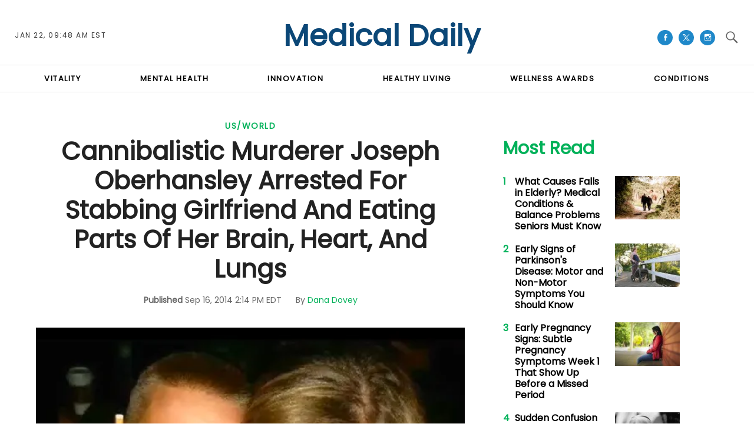

--- FILE ---
content_type: text/html; charset=UTF-8
request_url: https://www.medicaldaily.com/cannibalistic-murderer-joseph-oberhansley-arrested-stabbing-girlfriend-and-eating-parts-303346
body_size: 60572
content:
<!DOCTYPE html>
<html lang="en-US" xmlns="http://www.w3.org/1999/xhtml" xmlns:fb="http://www.facebook.com/2008/fbml" xmlns:og="http://opengraphprotocol.org/schema/">
<head profile="http://www.w3.org/1999/xhtml/vocab" prefix="og: http://ogp.me/ns# fb: http://ogp.me/ns/fb# article: http://ogp.me/ns/article#">
<meta http-equiv="Content-Type" content="text/html; charset=utf-8" />
<meta name="viewport" content="width=device-width,initial-scale=1">
<meta http-equiv="x-dns-prefetch-control" content="on" />
<link rel="preconnect" href="https://g.medicaldaily.com" />
<link rel="dns-prefetch" href="https://g.medicaldaily.com" />
<link rel="preconnect" href="https://d.medicaldaily.com" />
<link rel="dns-prefetch" href="https://d.medicaldaily.com" />
<script>var CEN_DOMAIN = 'medicaldaily.com';
var current_timestamp=new Date().getTime(),
  mobile_device=(/android|webos|phone|ipad|ipod|blackberry|mobi|opera mini/i.test(navigator.userAgent)),
  bot_engine=/bot|http|python|grabber|crawl|search|fetch|feed|proxy|spider|curl|wget|okhttp|slurp|inspector|synthetic|mediapartners|yahooysmcm|aolbuild|bingpreview|facebookext|facebookcat|accoona|htdig|ia_archive|larbin|-perl|stackrambler|webcapture|downloader|WebCopier|xenu|validator|Snoopy|cohere-ai/i.test(navigator.userAgent),

  // fqtag for IVT detecting, execute cmd, scmd if valid traffic, fcmd fscmd will execute always after IVT check scmd fscmd will execute scroll event
  dfpSlots={},dfpEx=[],fqtag={cmd:[],scmd:[],fcmd:[],fscmd:[]},oa=oa||{},doFir=doFir||[],doReady=doReady||[],dataLayer=dataLayer||[],
  brW=window.innerWidth||document.documentElement.clientWidth||document.body.clientWidth||[],
  brH=window.innerHeight||document.documentElement.clientHeight||document.body.clientHeight||[],

  /* Load single Javascript file
   * d : js file, required
   * e : onload
   * f : onerror
   */ 
  _LJ = function(d, g, e, f) {
    var a, c;
    a = document.createElement("script");
    a.type = "text/javascript";
    a.src = d;
    if(g) a.async = true;
    if(e) a.onload =e;
    if(f) a.onerror=f;
    c = document.getElementById("loading_position");
    c.parentNode.insertBefore(a, c)
  },

  LJ = function(d, e, f) {
    _LJ(d, 1, e, f);
  },

  /* Load single CSS file
   * d : css file, required
   * e : onload
   * f : onerror
   */
  LC = function(d, e, f) {
    var a, c;
    a = document.createElement("link");
    a.rel = "stylesheet";
    a.href = d;
    if(e) a.onload =e;
    if(f) a.onerror=f;
    c = document.getElementById("loading_position");
    c.parentNode.insertBefore(a, c)
  },

  /* Defines a cooke with hourly expire time
   * name : name of the cookie
   * value : the value the cookie
   * h : the hour the cookie expires
   * domain : the domain that the cookie is available (optional)
   */
  setCookieHours = function(name, value, h, domain){
    var date, expires = host = '';
    if (h) {
      date = new Date();
      date.setTime(date.getTime() + (h * 60 * 60 * 1000));
      expires = "; expires=" + date.toUTCString();
      if (domain) host = ";domain=" + domain;
    };
    document.cookie = name + "=" + value + expires + host + "; path=/";
  },

  /* Defines a cookie similar as setCookieHours excpet expire time as days */
  setCookie = function(name, value, days, domain){
    if(days) days *= 24;
    setCookieHours(name, value, days, domain);
  },

  /* Delete a cookie */
  deleteCookie = function(name){
    setCookie(name, "", -1);
  },

  /* Gets the value of a cookie */
  getCookie = function(c){c+="=";for(var d=document.cookie.split(";"),b=0;b<d.length;b++){for(var a=d[b];" "==a.charAt(0);)a=a.substring(1,a.length);if(0==a.indexOf(c))return a.substring(c.length,a.length)}return null},
  getCookieString = function(t){return getCookie(t)||""},

  /* Gets all query strings or specific query string
   * a : name of query or query strings (optional)
   *     if name given it will return single value or undefined
   *     if query strings given it will return as object
   * ex) page url abc.com/article?source=aa&term=bb
   * getUrlParameters('source') will return aa, getUrlParameters() will return {'source':'aa', 'term':'bb'}
   * if page url doesn't have query it will return {}
   * getUrlParameters('source=aa&term=bb') will return {'source':'aa', 'term':'bb'}
   */
  getUrlParameters=function(t){var n,r={},s=/=/.test(t);return(s?t:location.search.substring(1)).split("&").forEach(function(t){""!=t&&(r[(n=t.split("="))[0]]=n[1])}),!t||s?r:r[t]},

  loadJS = function(arr,c){LJ(arr[0], function(){if(arr.length>1){arr.shift();loadJS(arr,c);}else c();});},
  appendCSS = function(d){var o = document.createElement("style");o.innerHTML=typeof d=='object'?d.data:d;document.getElementsByTagName('head')[0].appendChild(o);},
  GCSS = function(u){var x = new XMLHttpRequest(); x.open('GET', u); x.send(null);x.onreadystatechange = function () {if (x.readyState === 4 && x.status === 200) appendCSS(x.responseText);};},
  execFunc = function(o) { if(typeof o == 'object'){ while(exe = o.shift()) exe(); o.push=function(f){f();}}},
  
  hb_debug = getCookie('ibt_debug')?1:0,
	ibt_log=function(){if(hb_debug){var a=[].slice.call(arguments);a.unshift('|IBT|');console.log.apply(console,a)}},
  ibt_error=function(){if(hb_debug){var a=[].slice.call(arguments);a.unshift('|IBT|');console.error.apply(console,a)}},
  
  SITE_DOMAIN=DOMAIN=document.domain;
  if(SITE_DOMAIN==location.host){
    var str = '', a = SITE_DOMAIN.split('.');
    for(var i=1;i<a.length;i++){str += "."+a[i];};
    SITE_DOMAIN = DOMAIN = str.substr(1);
  };

JSON.split=function(c,d){var a=c.split(d||"|"),b={};for(i=0;i<a.length;i+=2)b[a[i]]=a[i+1];return b};
oa.geo=JSON.split(getCookieString('X-UA-Info')||'country|OTHER|state||city||ip|');

(function(){ // detect OS and Browser
  var u = navigator.userAgent,
  o=/Android/.test(u) ? ['Android', (u.match(/Android ([\d]+)/)||[,0])[1]] :
    /Nintendo/.test(u) ? ['Nintendo', (u.match(/(?:Nintendo ([\w]+))/i)||[,0])[1]] :
    /iPhone|iPod|iPad/.test(u) ? ['iOS', (u.match(/(?:iPhone|iPod|iPad).+OS ([\d]+)/i)||[,0])[1]] :
    /Maci/.test(u) ? ['Mac OS', (u.match(/Mac OS X ([\d]+)/)||[,0])[1]] :
    /Win/.test(u) ? ['Windows', (u.match(/Windows NT ([\d]+\.[\d]+)/)||[,3])[1]] :
    /CrOS/.test(u) ? ['Chrome OS', (u.match(/(?:hrome\/([\d]+))/i)||[,0])[1]] :
    /Tizen/.test(u) ? ['Tizen', (u.match(/(?:Tizen ([\d]+))/i)||[,0])[1]] :
    /PlayStation/.test(u) ? ['PlayStation', (u.match(/(?:PlayStation ([\d]+|Vita))/i)||[,0])[1]] :
    /WebOS/.test(u) ? ['WebOS', (u.match(/(?:WEBOS([\d]+))/i)||[,0])[1]] :
    /Fuchsia/.test(u) ? ['Fuchsia', 1] :
    /Linux/.test(u) ? ['Linux', (u.match(/(?:Linux ([\w]+))/i)||[,0])[1]] :
    /OS\/2/.test(u) ? ['OS/2', (u.match(/(?:OS\/2;? ((?!OS)[\w]+))/i)||[,0])[1]] :
    /Unix|OpenBSD|FreeBSD|X11/.test(u) ? ['Unix', 1] :
    /Apple\s?TV/.test(u) ? ['Apple tvOS', (u.match(/(?:OS ([\d]+))/i)||[,0])[1]] :
    bot_engine ? ['Bots', 1] :
    ['Unknown', 0],
  b = bot_engine ? ['Bots', 1] :
    /ndroid.+; wv/.test(u) ? ['Android Webview', 1] :
    /(iPhone|iPod|iPad)(?!.+Safari)/i.test(u) ? ['iOS Webview', 1] :
    /edg/i.test(u) ? ['Edge', (u.match(/(?:edg(?:e|a|ios)?\/)([\d]+)/i)||[,0])[1]] :
    /firefox|fxios/i.test(u) ? ['Firefox', (u.match(/(?:(?:fox|xios)\/([\d]+))/i)||[,0])[1]] :
    /opr/i.test(u) ? ['Opera', (u.match(/(?:opr\/([\d]+))/i)||[,0])[1]] :
    /opera/i.test(u) ? ['Opera', u.indexOf("ersion")!=-1?(u.match(/(?:sion\/([\d]+))/)||[,0])[1]:(u.match(/(?:era(?:\/|\s)([\d]+))/)||[,0])[1]] :
    /msie|trident/i.test(u) ? ['MSIE', (u.match(/(?:(?:ie|rv)(?:\:|\s)([\d]+))/i)||[,0])[1]] :
    /[\w\s]+browser\//i.test(u) ? [u.match(/([\w]+browser)\/[\d]+/i)[1], (u.match(/(?:ser\/([\d]+))/)||[,0])[1]] :
    /PlayStation/i.test(u) ? ['PlayStation', (u.match(/(?:tation ([\d]+))/i)||[,0])[1]] :
    /silk/i.test(u) ? ['Amazon Silk', (u.match(/(?:silk\/([\d]+))/i)||[,0])[1]] :
    /palemoon/i.test(u) ? ['PaleMoon', (u.match(/(?:moon\/([\d]+))/i)||[,0])[1]] :
    /puffin/i.test(u) ? ['Puffin', (u.match(/(?:ffin\/([\d]+))/i)||[,0])[1]] :
    /safari/i.test(u) && /version/i.test(u) && !/chrome/i.test(u) ? ['Safari', (u.match(/(?:sion\/([\d]+))/)||[,0])[1]] :
    /chrome/i.test(u) ? ['Chrome', (u.match(/(?:ome\/([\d]+))/i)||[,0])[1]] :
    /crios/i.test(u) ? ['Chrome', (u.match(/(?:crios\/([\d]+))/i)||[,0])[1]] :
    /seamonkey/i.test(u) ? ['SeaMonkey', (u.match(/(?:Monkey\/([\d]+))/i)||[,0])[1]] :
    /android/i.test(u) ? ['Android Browser', (u.match(/Android ([\d]+)/)||[,0])[1]] :
    ['Unknown', 0];
  oa.os={name:o[0],version:o[1]};oa.browser={name:b[0],version:b[1]};
  if(o[0]=="Windows" && o[1]<10 && (b[0]=='Edge' || (b[0]=='Chrome' && b[1]>109) || (b[0]=='Firefox' && b[1]>115))) window.bot_engine=!0;
})();

window.addEventListener('message', function(e){
  if(e.data == 'GetFQ' && e.origin.indexOf(location.host.replace(/www1?\./, ''))>-1){
    e.source.postMessage('NoPassFQ='+NoPassFQ, e.origin);
  }
});

var openLogin = function(u){
  if(typeof u=='object') u = u.url;

  jQuery("body").css("overflow", "hidden");
  jQuery("#SIGNIN").remove();
  jQuery("<div />", {"id":"SIGNIN"}).html('<div class="nw-login"><span class="zephr-modal-close">×</span><div class="login-popup"><iframe frameborder="0" marginwidth="0" marginheight="0" id="Oframe" allowtransparency="true" src="'+u+'" style="min-height:350px;"></iframe></div></div>').appendTo("body");
  jQuery("#SIGNIN").on('click', function(e){closeLogin();});
},
closeLogin = function(){
  jQuery("#SIGNIN").remove();
  jQuery("body").css("overflow", "inherit");
},
adjustLoginHeight = function(h) {jQuery("#Oframe").height(h);},
login_success = function(sess) {
  //jQuery(".pelcro-login-button").html("MY ACCOUNT");
  jQuery(".sign-up").html("LOGOUT").on('click', function(){
    location.href="https://signin."+CEN_DOMAIN+"/oauth/logout";
  });
  closeLogin();

},
LANG = 'en',
commentHeight = function(data) {
  jQuery("#block-ibt-comment iframe").height(data.height);
};

function afterLogin(){};

doFir.push(function(){
  jQuery(document).ready(function(){
    //jQuery(".sign-up").unwrap();
    jQuery(".sign2-up").on('click', function(e){
      e.preventDefault();
      e.stopPropagation();
      openLogin('https://signin.'+DOMAIN.replace(/medicaldaily\.[\.a-z]+/, 'medicaldaily.com')+'/oauth');
    });
  });
});

var login_success = function(sess) {
	//location.reload();
	/*if(jQuery(".pelcro-login-button").html()=="LOGIN") {
		location.reload();
	}*/
	jQuery(".pelcro-login-button").html("MY ACCOUNT");
	jQuery(".remaining-articles .pelcro-login-button").remove();
	/*if(jQuery(".remaining-articles span").length) {
		//if(!getCookie('nwsucrp')) {
			run_metering();
		//}
	}*/
	if(typeof run_metering=='function') {// in free article and section pages does not run_metering
		run_metering();
	}
	/*
	if(getCookie('nwsucrp')) {
		if(typeof close_paywall=='function') {
			close_paywall();
		}
		jQuery(".remaining-articles").remove();
	}*/

	jQuery(".wall .already").add(jQuery("#wall-option1")).remove();

	closeLogin();
	jQuery.ajax({
		url: "https://myaccount."+document.domain+"/oauth/account",
		//data: { },
		dataType: 'json',
		xhrFields: {
			withCredentials: true
		},
		crossDomain: true,
		success: function(json) {
			if(json.html) {
				jQuery("body").append(json.html);
				//if(mobile_device) jQuery("#pelcro-app").hide();
				if(json.isSubscriber) { document.body.className += ' pelcro-subscribed';};
			} else {
				deleteCookie('nwsubl');
				deleteCookie('nwsucrp');
				location.reload();
				//jQuery(".pelcro-login-button").html("LOGIN");
			}
		}
	});
};
</script>
<title>Cannibalistic Murderer Joseph Oberhansley Arrested For Stabbing Girlfriend And Eating Parts Of Her Brain, Heart, And Lungs</title>
      <meta name="news_keywords" content="US/World," />
    <meta name="description" content="Last week, Joseph Oberhansley was arrested for stabbing his girlfriend to death and proceeding to eat portions of her brain, heart, and lungs." />
    <link rel="canonical" href="https://www.medicaldaily.com/cannibalistic-murderer-joseph-oberhansley-arrested-stabbing-girlfriend-and-eating-parts-303346" />
    <meta name="robots" content="max-snippet:-1, max-image-preview:large, max-video-preview:-1" />
  <meta property="fb:app_id" content="263851690471857" />
<meta property="fb:pages" content="128026713884051"/>
<meta property="og:type" content="article"/>
<meta property="og:site_name" content="Medical Daily"/>
<meta property="og:url" content="https://www.medicaldaily.com/cannibalistic-murderer-joseph-oberhansley-arrested-stabbing-girlfriend-and-eating-parts-303346"/>
<meta property="og:title" content="Cannibalistic Murderer Joseph Oberhansley Arrested For Stabbing Girlfriend And Eating Parts Of Her Brain, Heart, And Lungs" />
<meta property="og:description" content="Last week, Joseph Oberhansley was arrested for stabbing his girlfriend to death and proceeding to eat portions of her brain, heart, and lungs." />
  <meta property="og:image" content="https://d.medicaldaily.com/en/full/303338/evil-man.png"/>
  <meta property="og:image:alt" content="evil man" />
  <meta property="og:image:width" content="510" />
  <meta property="og:image:height" content="332" />
<meta property="article:publisher" content="https://www.facebook.com/MedicalDaily/"/>
  <meta property="article:section" content="US/World" />
<meta property="article:published_time" content="2014-09-16T14:14:55-04:00"/>
  <meta property="article:modified_time" content="2014-09-16T14:19:33-04:00"/>
<meta name="twitter:site" content="medicaldaily"/>
<meta name="twitter:card" content="summary_large_image"/>
<meta name="twitter:title" content="Cannibalistic Murderer Joseph Oberhansley Arrested For Stabbing Girlfriend And Eating Parts Of Her Brain, Heart, And Lungs">
<meta name="twitter:url"  content="https://www.medicaldaily.com/cannibalistic-murderer-joseph-oberhansley-arrested-stabbing-girlfriend-and-eating-parts-303346"/>
<meta name="twitter:description" content="Last week, Joseph Oberhansley was arrested for stabbing his girlfriend to death and proceeding to eat portions of her brain, heart, and lungs."/>
  <meta name="twitter:image" content="https://d.medicaldaily.com/en/full/303338/evil-man.png"/>
<link rel="preload" href="https://g.medicaldaily.com/www/fonts/Genericons.woff2" as="font" type="font/woff2" crossorigin>
          <link rel="preload" href="https://d.medicaldaily.com/en/full/303338/evil-man.webp?w=510&f=d0bb89f99b42df552e408b24ca37e817" as="image" media="(min-width: 1100px)">
                    <link rel="preload" href="https://d.medicaldaily.com/en/full/303338/evil-man.webp?w=510&f=d0bb89f99b42df552e408b24ca37e817" as="image" media="(min-width: 768px) and (max-width: 1099px)">
                    <link rel="preload" href="https://d.medicaldaily.com/en/full/303338/evil-man.webp?w=510&f=d0bb89f99b42df552e408b24ca37e817" as="image" media="(min-width: 480px) and (max-width: 767px)">
                    <link rel="preload" href="https://d.medicaldaily.com/en/full/303338/evil-man.webp?w=480&f=216f22187a1a8e10ed5d00486ad9a650" as="image" media="(min-width: 0px) and (max-width: 479px)">
          <link rel="preload" as="script" href="https://g.medicaldaily.com/sys/js/b2e588e58df17f453cc914f4e9558750.js?v=1768961752" />
<script id="loading_position">
oa.pageinfo = {"articleId":"303346","articleTitle":"Cannibalistic Murderer Joseph Oberhansley Arrested For Stabbing Girlfriend And Eating Parts Of Her Brain, Heart, And Lungs","writerId":"575","writer":"Dana Dovey","editorialTeam":"","section":"US\/World","sectionId":"1","language":"en","publishedTime":1410891295,"publishedDate":"20140916","published":"1","content_channel":"n\/a","content_channel_iab":"n\/a","content_channel_iabs":["n\/a"],"categories":"us-world","source":"Medical Daily","video":"N","video_type":"n\/a","video_ap":"N","layout":"standard","paragraphs":6,"page_type":"article","wordcount":"421","related_count":0,"classification":"","tier":"","article_value":0,"story_location":"","keywords":""};
if(/Alchemiq/i.test(oa.pageinfo.keywords)) oa.pageinfo.content_src = "Alchemiq";
else if(oa.pageinfo.source)  oa.pageinfo.content_src = oa.pageinfo.source;
else oa.pageinfo.content_src = "NoContent";
var setCookieSecure=function(name, value, days, domain){var date, expires, host = '';if (days) {date = new Date();date.setTime(date.getTime() + (days * 24 * 60 * 60 * 1000));expires = "; expires=" + date.toGMTString();if (domain) host = ";domain=" + domain;} else {expires = "; expires=0";}document.cookie = name + "=" + value + expires + host + "; path=/; secure; samesite=lax;";},
	LJS=function(b,c,d){var a=document.createElement("script");a.src=b;d?a.async=!0:a.defer=!0;c&&(a.id=c);b=document.getElementsByTagName("head")[0];b.insertBefore(a,b.firstChild)},
	LJSA=function(src, id){LJS(src,id,1);},
	site_name="Medical Daily",site_id="md",site_domain="medicaldaily.com",
	is_gdpr = /EU|AT|BE|BG|HR|CY|CZ|DK|EE|FI|FR|DE|GR|HU|IE|IT|LT|LV|LU|MT|NL|PL|PT|RO|SK|SI|ES|SE|GB|IS|LI|NO/i.test(oa.geo.country),
	gdpr_applies=ccpa_applies=usp_applies=gpp_applies=!1,uspString='1---',consentPrebid={},dataLayer=dataLayer||[],referrer='',timerStart=Date.now();
	ibt_log("Country", oa.geo.country, 0);
		dataLayer.push(oa.pageinfo);
	if(oa.pageinfo.layout=='corporate'){
	// Privacy Policy pages shouldn't show CMP
} else {
	if (oa.geo.country=='US' && /CA|CO|CT|UT|VA|OR|MT|TX|IA|IN|TN|FL/i.test(oa.geo.state)){ usp_applies=true; consentPrebid.usp = {cmpApi:'iab',timeout:700}; }
	else if(is_gdpr){ gdpr_applies=true; consentPrebid.gdpr = {cmpApi:'iab',timeout:700,defaultGdprScope:true}; }
	else if (oa.geo.country=='BR'){ gpp_applies=true; /* consentPrebid.gpp={cmpApi:'iab',timeout:500}; */ }
	if(usp_applies||gdpr_applies||gpp_applies){
		var sirdata = "9YcS9";
		_LJ("https://cache.consentframework.com/js/pa/41059/c/"+sirdata+"/stub");
		LJ("https://choices.consentframework.com/js/pa/41059/c/"+sirdata+"/cmp", function(){ ibt_log('CMP Sirdata loaded'); });
		var LJ_CMP = function(f) { 
			var s = document.createElement('script'); s.setAttribute('data-cmp-src',f); var h = document.head || document.getElementsByTagName("head")[0]; h.appendChild(s); 
		};
	}
}
</script>
	<link rel="dns-prefetch" href="https://stats.myibtimes.com" />
		<link rel="dns-prefetch" href="https://securepubads.g.doubleclick.net" />
<script>
var utm_result2=getUrlParameters();
if(document.referrer=='') referrer='direct';
else if(document.referrer.indexOf(location.protocol+"//"+location.host)===0||document.referrer.search('(.*)www-medicaldaily-com.cdn.ampproject.org([^/?]*)')===0) referrer='internal';
else referrer='external';
function TrafficSource(r, u){
	if(/^https?:\/\/([\w\.]+\.)?facebook\./.test(r) || /FBAN|FB_IAB/.test(u)) return 'Facebook';
	if(/^https?:\/\/([\w\.]+\.)?newsbreak(app)?\./.test(r) || /NewsBreak/i.test(u)) return 'NewsBreak';
	if(/^https?:\/\/([\w\.]+\.)?toutiao\.com/.test(r) || /TopBuzz/.test(u)) return 'TopBuzz';
	if(/^https?:\/\/([\w\.]+\.)?flipboard\.com/.test(r) || /Flipboard/.test(u)) return 'Flipboard';
	if(r=='') return 'Direct';
	if(utm_result2.utm_medium=='email') return 'fromNewsletter';
	if(r=='https://www.medicaldaily.com/' || r.indexOf('https://www.medicaldaily.com/?') != -1) return 'fromHomepage';
	if(/^https?:\/\/www\.google\.com\/amp\/s\/www\.medicaldaily\.com/.test(r)) return 'AmpGoogle';
	if(/^https?:\/\/([\w\.]+\.)?google(apis)?\./.test(r) || /com\.google\.android\.googlequicksearchbox/.test(r)) return 'Google';
	if(/^https?:\/\/([\w\.]+\.)?(bing|msn)\./.test(r)) return 'Microsoft';
	if(/^https?:\/\/([\w\.]+\.)?yahoo\./.test(r)) return 'Yahoo';
	if(/^https?:\/\/([\w\.]+\.)?newsnow\./.test(r)) return 'NewsNow';
	if(/^https?:\/\/([\w\.]+\.)?smartnews\./.test(r)) return 'SmartNews';
	if(/^https?:\/\/([\w\.]+\.)?reddit\./.test(r)) return 'Reddit';
	if(/^https?:\/\/t.co\//.test(r)) return 'X';
	if(/axelspringer\.yana\.zeropage/.test(r) || r.search('upday') === 0) return 'upday';
	if(/^https?:\/\/www-medicaldaily-com\.cdn\.ampproject\.org/.test(r)) return 'AmpCdn';
	if(referrer=='internal') return 'Internal';
	return 'Other';
};
var trsource=TrafficSource(document.referrer, navigator.userAgent), brtype='web', highval=false, emlhs=getCookieString('emlhs'), frhp=getCookieString('frhp'),
	connection = navigator.connection || navigator.mozConnection || navigator.webkitConnection,
	con_type=(connection === undefined)?"no_info":connection.effectiveType;
ibt_log("con_type",con_type);
if(oa.browser.name.indexOf('Webview')>-1) brtype=oa.browser.name=='Android Webview'?'wv_android':'wv_ios';
if(trsource=='fromNewsletter' || trsource=='fromHomepage' || emlhs || frhp) highval=true;
var highval_str = (highval) ? "1":"0";
</script>
    <style data-id="main">@import url(https://fonts.googleapis.com/css2?family=DM+Serif+Display:ital@0;1&family=Newsreader:ital,opsz,wght@0,6..72,400;0,6..72,700;1,6..72,400;1,6..72,700&family=Plus+Jakarta+Sans:wght@500;700&display=swap);@font-face{font-family:'Gotham Narrow';src:url(https://g.medicaldaily.com/www/fonts/GothamNarrow-Medium.woff2) format('woff2'),url(https://g.medicaldaily.com/www/fonts/GothamNarrow-Medium.woff) format('woff');font-weight:normal;font-display:swap}@font-face{font-family:'Gotham Narrow';src:url(https://g.medicaldaily.com/www/fonts/GothamNarrow-Bold.woff2) format('woff2'),url(https://g.medicaldaily.com/www/fonts/GothamNarrow-Bold.woff) format('woff');font-weight:bold;font-display:swap}@font-face{font-family:'Genericons';src:url(https://g.medicaldaily.com/www/fonts/Genericons.woff) format("woff2"),url(https://g.medicaldaily.com/www/fonts/Genericons.woff) format("woff");font-weight:normal;font-style:normal;font-display:swap}.container-fluid,.container{max-width:1200px;margin-right:auto;margin-left:auto}.container-fluid{padding-left:15px;padding-right:15px}.row{margin-left:-15px;margin-right:-15px}.col-xs-1,.col-sm-1,.col-md-1,.col-lg-1,.col-xs-2,.col-sm-2,.col-md-2,.col-lg-2,.col-xs-3,.col-sm-3,.col-md-3,.col-lg-3,.col-xs-4,.col-sm-4,.col-md-4,.col-lg-4,.col-xs-5,.col-sm-5,.col-md-5,.col-lg-5,.col-xs-6,.col-sm-6,.col-md-6,.col-lg-6,.col-xs-7,.col-sm-7,.col-md-7,.col-lg-7,.col-xs-8,.col-sm-8,.col-md-8,.col-lg-8,.col-xs-9,.col-sm-9,.col-md-9,.col-lg-9,.col-xs-10,.col-sm-10,.col-md-10,.col-lg-10,.col-xs-11,.col-sm-11,.col-md-11,.col-lg-11,.col-xs-12,.col-sm-12,.col-md-12,.col-lg-12{position:relative;min-height:1px;padding-left:15px;padding-right:15px}.col-xs-1,.col-xs-2,.col-xs-3,.col-xs-4,.col-xs-5,.col-xs-6,.col-xs-7,.col-xs-8,.col-xs-9,.col-xs-10,.col-xs-11,.col-xs-12{float:left}.col-xs-12{width:100%}.col-xs-11{width:91.66666667%}.col-xs-10{width:83.33333333%}.col-xs-9{width:75%}.col-xs-8{width:66.66666667%}.col-xs-7{width:58.33333333%}.col-xs-6{width:50%}.col-xs-5{width:41.66666667%}.col-xs-4{width:33.33333333%}.col-xs-3{width:25%}.col-xs-2{width:16.66666667%}.col-xs-1{width:8.33333333%}.col-xs-offset-12{margin-left:100%}.col-xs-offset-11{margin-left:91.66666667%}.col-xs-offset-10{margin-left:83.33333333%}.col-xs-offset-9{margin-left:75%}.col-xs-offset-8{margin-left:66.66666667%}.col-xs-offset-7{margin-left:58.33333333%}.col-xs-offset-6{margin-left:50%}.col-xs-offset-5{margin-left:41.66666667%}.col-xs-offset-4{margin-left:33.33333333%}.col-xs-offset-3{margin-left:25%}.col-xs-offset-2{margin-left:16.66666667%}.col-xs-offset-1{margin-left:8.33333333%}.col-xs-offset-0{margin-left:0}.dfp-tag-wrapper{background:#f5f5f5 url(https://g.medicaldaily.com/www/images/ad.gif) no-repeat center center;height:251px;overflow:hidden;display:flex;align-items:center;justify-content:center;font-family:sans-serif}.dfp-tag-wrapper iframe{margin:auto;max-width:inherit}#dfp-ad-top-wrapper{border-bottom:1px solid #ccc}#ad-right3-wrapper .dfp-tag-wrapper{height:600px}#ad-bottom-wrapper .dfp-tag-wrapper{height:90px}@media screen and (min-width:768px){.col-sm-1,.col-sm-2,.col-sm-3,.col-sm-4,.col-sm-5,.col-sm-6,.col-sm-7,.col-sm-8,.col-sm-9,.col-sm-10,.col-sm-11,.col-sm-12{float:left}.col-sm-12{width:100%}.col-sm-11{width:91.66666667%}.col-sm-10{width:83.33333333%}.col-sm-9{width:75%}.col-sm-8{width:66.66666667%}.col-sm-7{width:58.33333333%}.col-sm-6{width:50%}.col-sm-5{width:41.66666667%}.col-sm-4{width:33.33333333%}.col-sm-3{width:25%}.col-sm-2{width:16.66666667%}.col-sm-1{width:8.33333333%}.col-sm-offset-12{margin-left:100%}.col-sm-offset-11{margin-left:91.66666667%}.col-sm-offset-10{margin-left:83.33333333%}.col-sm-offset-9{margin-left:75%}.col-sm-offset-8{margin-left:66.66666667%}.col-sm-offset-7{margin-left:58.33333333%}.col-sm-offset-6{margin-left:50%}.col-sm-offset-5{margin-left:41.66666667%}.col-sm-offset-4{margin-left:33.33333333%}.col-sm-offset-3{margin-left:25%}.col-sm-offset-2{margin-left:16.66666667%}.col-sm-offset-1{margin-left:8.33333333%}.col-sm-offset-0{margin-left:0}}@media screen and (min-width:992px){.col-md-1,.col-md-2,.col-md-3,.col-md-4,.col-md-5,.col-md-6,.col-md-7,.col-md-8,.col-md-9,.col-md-10,.col-md-11,.col-md-12{float:left}.col-md-12{width:100%}.col-md-11{width:91.66666667%}.col-md-10{width:83.33333333%}.col-md-9{width:75%}.col-md-8{width:66.66666667%}.col-md-7{width:58.33333333%}.col-md-6{width:50%}.col-md-5{width:41.66666667%}.col-md-4{width:33.33333333%}.col-md-3{width:25%}.col-md-2{width:16.66666667%}.col-md-1{width:8.33333333%}.col-md-offset-12{margin-left:100%}.col-md-offset-11{margin-left:91.66666667%}.col-md-offset-10{margin-left:83.33333333%}.col-md-offset-9{margin-left:75%}.col-md-offset-8{margin-left:66.66666667%}.col-md-offset-7{margin-left:58.33333333%}.col-md-offset-6{margin-left:50%}.col-md-offset-5{margin-left:41.66666667%}.col-md-offset-4{margin-left:33.33333333%}.col-md-offset-3{margin-left:25%}.col-md-offset-2{margin-left:16.66666667%}.col-md-offset-1{margin-left:8.33333333%}.col-md-offset-0{margin-left:0}}@media screen and (min-width:1200px){.col-lg-1,.col-lg-2,.col-lg-3,.col-lg-4,.col-lg-5,.col-lg-6,.col-lg-7,.col-lg-8,.col-lg-9,.col-lg-10,.col-lg-11,.col-lg-12{float:left}.col-lg-12{width:100%}.col-lg-11{width:91.66666667%}.col-lg-10{width:83.33333333%}.col-lg-9{width:75%}.col-lg-8{width:66.66666667%}.col-lg-7{width:58.33333333%}.col-lg-6{width:50%}.col-lg-5{width:41.66666667%}.col-lg-4{width:33.33333333%}.col-lg-3{width:25%}.col-lg-2{width:16.66666667%}.col-lg-1{width:8.33333333%}.col-lg-offset-12{margin-left:100%}.col-lg-offset-11{margin-left:91.66666667%}.col-lg-offset-10{margin-left:83.33333333%}.col-lg-offset-9{margin-left:75%}.col-lg-offset-8{margin-left:66.66666667%}.col-lg-offset-7{margin-left:58.33333333%}.col-lg-offset-6{margin-left:50%}.col-lg-offset-5{margin-left:41.66666667%}.col-lg-offset-4{margin-left:33.33333333%}.col-lg-offset-3{margin-left:25%}.col-lg-offset-2{margin-left:16.66666667%}.col-lg-offset-1{margin-left:8.33333333%}.col-lg-offset-0{margin-left:0}}@media screen and (min-width:1440px){.col-xl-1,.col-xl-2,.col-xl-3,.col-xl-4,.col-xl-5,.col-xl-6,.col-xl-7,.col-xl-8,.col-xl-9,.col-xl-10,.col-xl-11,.col-xl-12{float:left}.col-xl-12{width:100%}.col-xl-11{width:91.66666667%}.col-xl-10{width:83.33333333%}.col-xl-9{width:75%}.col-xl-8{width:66.66666667%}.col-xl-7{width:58.33333333%}.col-xl-6{width:50%}.col-xl-5{width:41.66666667%}.col-xl-4{width:33.33333333%}.col-xl-3{width:25%}.col-xl-2{width:16.66666667%}.col-xl-1{width:8.33333333%}.col-xl-offset-12{margin-left:100%}.col-xl-offset-11{margin-left:91.66666667%}.col-xl-offset-10{margin-left:83.33333333%}.col-xl-offset-9{margin-left:75%}.col-xl-offset-8{margin-left:66.66666667%}.col-xl-offset-7{margin-left:58.33333333%}.col-xl-offset-6{margin-left:50%}.col-xl-offset-5{margin-left:41.66666667%}.col-xl-offset-4{margin-left:33.33333333%}.col-xl-offset-3{margin-left:25%}.col-xl-offset-2{margin-left:16.66666667%}.col-xl-offset-1{margin-left:8.33333333%}.col-xl-offset-0{margin-left:0}}.fn,.flex-n{-webkit-flex:none;flex:none}.f1{-webkit-flex:1;flex:1}.flex-xs{display:-webkit-flex;display:flex}.flex-wrap{-webkit-flex-wrap:wrap;flex-wrap:wrap}.flex-wrap.row:before{content:none}.fd-c{-webkit-flex-direction:column;flex-direction:column}.order-1{-webkit-order:1;order:1}.order-2{-webkit-order:2;order:2}.order-3{-webkit-order:3;order:3}.ai-fe{-webkit-align-items:flex-end;align-items:flex-end}.ai-c{-webkit-align-items:center;align-items:center}.ai-s{-webkit-align-items:stretch;align-items:stretch}.as-fe{-webkit-align-self:flex-end;align-self:flex-end}.as-c{-webkit-align-self:center;align-self:center}.jc-c{-webkit-justify-content:center;justify-content:center}.jc-sb{-webkit-justify-content:space-between;justify-content:space-between}.jc-sa{-webkit-justify-content:space-around;justify-content:space-around}.jc-fe{-webkit-justify-content:flex-end;justify-content:flex-end}.flex-sm-1,.flex-md-1,.flex-lg-1,.flex-sm-2,.flex-md-2,.flex-lg-2,.flex-sm-3,.flex-md-3,.flex-lg-3,.flex-sm-4,.flex-md-4,.flex-lg-4,.flex-sm-5,.flex-md-5,.flex-lg-5,.flex-sm-6,.flex-md-6,.flex-lg-6,.flex-sm-7,.flex-md-7,.flex-lg-7,.flex-sm-8,.flex-md-8,.flex-lg-8,.flex-sm-9,.flex-md-9,.flex-lg-9,.flex-sm-10,.flex-md-10,.flex-lg-10,.flex-sm-11,.flex-md-11,.flex-lg-11,.flex-xs-12,.flex-sm-12,.flex-md-12,.flex-lg-12{width:100%}.flex-xs-11{width:91.66666667%}.flex-xs-10{width:83.33333333%}.flex-xs-9{width:75%}.flex-xs-8{width:66.66666667%}.flex-xs-7{width:58.33333333%}.flex-xs-6{width:50%}.flex-xs-5{width:41.66666667%}.flex-xs-4{width:33.33333333%}.flex-xs-3{width:25%}.flex-xs-2{width:16.66666667%}.flex-xs-1{width:8.33333333%}@media screen and (min-width:768px){.flex-sm{display:-webkit-flex;display:flex}.flex-sm-12{width:100%}.flex-sm-11{width:91.66666667%}.flex-sm-10{width:83.33333333%}.flex-sm-9{width:75%}.flex-sm-8{width:66.66666667%}.flex-sm-7{width:58.33333333%}.flex-sm-6{width:50%}.flex-sm-5{width:41.66666667%}.flex-sm-4{width:33.33333333%}.flex-sm-3{width:25%}.flex-sm-2{width:16.66666667%}.flex-sm-1{width:8.33333333%}}@media screen and (min-width:992px){.flex-md{display:-webkit-flex;display:flex}.flex-md-12{width:100%}.flex-md-11{width:91.66666667%}.flex-md-10{width:83.33333333%}.flex-md-9{width:75%}.flex-md-8{width:66.66666667%}.flex-md-7{width:58.33333333%}.flex-md-6{width:50%}.flex-md-5{width:41.66666667%}.flex-md-4{width:33.33333333%}.flex-md-3{width:25%}.flex-md-2{width:16.66666667%}.flex-md-1{width:8.33333333%}}@media screen and (min-width:1200px){.flex-lg{display:-webkit-flex;display:flex}.flex-lg-12{width:100%}.flex-lg-11{width:91.66666667%}.flex-lg-10{width:83.33333333%}.flex-lg-9{width:75%}.flex-lg-8{width:66.66666667%}.flex-lg-7{width:58.33333333%}.flex-lg-6{width:50%}.flex-lg-5{width:41.66666667%}.flex-lg-4{width:33.33333333%}.flex-lg-3{width:25%}.flex-lg-2{width:16.66666667%}.flex-lg-1{width:8.33333333%}}.visible-xl,.visible-xs,.visible-sm,.visible-md,.visible-lg{display:none !important}@media screen and (max-width:767px){.block-fusion-ads{margin:20px calc(50% - 50vw)}.visible-xs{display:block !important}.hidden-xs{display:none !important}}@media(min-width:768px) and (max-width:991px){.visible-sm{display:block !important}.hidden-sm{display:none !important}.fsm{display:-webkit-flex;display:flex;width:100%}}@media(min-width:992px) and (max-width:1199px){.visible-md{display:block !important}.hidden-md{display:none !important}.fmd{display:-webkit-flex;display:flex;width:100%}}@media(min-width:1200px) and (max-width:1439px){.visible-lg{display:block !important}.hidden-lg{display:none !important}.flg{display:-webkit-flex;display:flex}}@media screen and (min-width:1440px){.visible-xl{display:block !important}.hidden-xl{display:none !important}}.pull-right{float:right}.pull-left{float:left}.element-hidden{display:none}.element-invisible{position:absolute;clip:rect(1px 1px 1px 1px);clip:rect(1px,1px,1px,1px);overflow:hidden;height:1px}.hidden{display:none;visibility:hidden}.hide{display:none}.show{display:block}.clearfix:before,.clearfix:after,.container:before,.container:after,.container-fluid:before,.container-fluid:after,.row:before,.row:after{content:" ";display:table}.clearfix:after,.container:after,.container-fluid:after,.row:after{clear:both}.affix{position:fixed}.fixed{position:fixed;z-index:1}.not-logged-in .fixed{z-index:1000}.absolute{position:absolute}header{position:relative}header.fixed{position:fixed;top:0;left:0;right:0}.not-logged-in header.fixed{z-index:10001}*{-moz-box-sizing:border-box;-webkit-box-sizing:border-box;box-sizing:border-box;border:0 none;list-style:none outside none;margin:0;outline:0 none;padding:0;-webkit-font-smoothing:antialiased;-moz-osx-font-smoothing:grayscale}html,body,div,object,iframe,h1,h2,h3,h4,h5,h6,p,blockquote,ol,ul,li,form,legend,label,table,header,footer,nav,section,figure{margin:0;padding:0}div.image a,header,footer,nav,section,article,hgroup,figure{display:block}ul li.expanded,ul li.collapsed,ul li.leaf{list-style:none;margin:0;padding:0}ul.primary{margin:0;padding:0;text-align:center}ul.primary li a{background-color:transparent}ul.primary li a:hover{background-color:transparent}ul.primary li.active a{background-color:transparent}li a.active{color:inherit}.ui-tabs{padding:0;position:inherit}.ui-tabs .ui-tabs-nav{margin:0;padding:0}.ui-tabs .ui-tabs-nav li{border:0;float:inherit;list-style:none outside none;margin:0;padding:0;position:inherit;top:0;white-space:nowrap}.ui-tabs .ui-tabs-nav li a{float:inherit;text-decoration:none;padding:0}.ui-tabs .ui-tabs-nav li.ui-tabs-selected{margin-bottom:0;padding-bottom:0}.ui-tabs .ui-tabs-nav li.ui-tabs-selected a,.ui-tabs .ui-tabs-nav li.ui-state-disabled a,.ui-tabs .ui-tabs-nav li.ui-state-processing a{cursor:pointer;color:inherit}.ui-state-default a,.ui-state-default a:link,.ui-state-default a:visited{color:inherit}.ui-tabs .ui-tabs-nav li a,.ui-tabs.ui-tabs-collapsible .ui-tabs-nav li.ui-tabs-selected a{cursor:pointer;color:inherit}.ui-tabs .ui-tabs-panel{background:none;display:block;border:0;padding:0}.ui-tabs .ui-tabs-hide{display:none !important}.ui-state-default,.ui-widget-content .ui-state-default,.ui-widget-header .ui-state-default{background:none;color:inherit}.ui-corner-all{border-radius:0}.ui-widget-content{background:none;border:0;color:inherit}.ui-widget{font-family:inherit;font-size:inherit}.ui-tabs .ui-tabs-nav{margin:0;padding:0}.ui-widget-header{background:none;border:0;color:inherit;font-weight:inherit}.ui-corner-bottom{border-radius:0}body{font-family:sans-serif;min-width:320px;background-color:white}body::before{content:"";display:block;position:fixed;top:-1px;left:0;right:0;height:1px}body>img,body>iframe{display:none}#BF_WIDGET_1{height:0}a{text-decoration:none;outline:0}a:active,a:hover{text-decoration:none}iframe,object,img{max-width:100%}img{vertical-align:middle;height:auto}.image img{width:100%}form select,form .form-text,form .form-submit{-webkit-appearance:none;border-radius:0}form select::-ms-clear,form .form-text::-ms-clear,form .form-submit::-ms-clear{display:none;width:0;height:0}form select::-ms-reveal,form .form-text::-ms-reveal,form .form-submit::-ms-reveal{display:none;width:0;height:0}form .form-submit{cursor:pointer;text-align:center}::-webkit-input-placeholder{color:#666}:-moz-placeholder{color:#666}::-moz-placeholder{color:#666}:-ms-input-placeholder{color:#666}.form-text:focus::-webkit-input-placeholder,form .form-submit:focus::-webkit-input-placeholder{color:transparent}.form-text:focus:-moz-placeholder,form .form-submit:focus:-moz-placeholder{color:transparent}.form-text:focus::-moz-placeholder,form .form-submit:focus::-moz-placeholder{color:transparent}.form-text:focus:-ms-input-placeholder,form .form-submit:focus:-ms-input-placeholder{color:transparent}input[type="text"],input[type="submit"]{-webkit-border-radius:0;-webkit-appearance:none;-webkit-border-radius:0}picture.lazysize{display:block;background-color:#f0f0f0;width:100%}picture.lazysize img{width:100%;opacity:0;-webkit-box-sizing:border-box;-moz-box-sizing:border-box;box-sizing:border-box;-webkit-transition:opacity 500ms ease-in-out 100ms;-moz-transition:opacity 500ms ease-in-out 100ms;-o-transition:opacity 500ms ease-in-out 100ms;transition:opacity 500ms ease-in-out 100ms}picture.lazysize img.lazyloaded{opacity:1}.b-lazy-wrap{display:block;background-color:#f0f0f0;width:100%}span.b-lazy,img.b-lazy{width:100%;opacity:0;-webkit-box-sizing:border-box;-moz-box-sizing:border-box;box-sizing:border-box;-webkit-transition:opacity 500ms ease-in-out 100ms;-moz-transition:opacity 500ms ease-in-out 100ms;-o-transition:opacity 500ms ease-in-out 100ms;transition:opacity 500ms ease-in-out 100ms}span.b-lazy.b-loaded,img.b-lazy.b-loaded{opacity:1}.page-top.fixed{left:0;right:0}.dfp-tag-wrapper{background:#f5f5f5 url(https://g.medicaldaily.com/www/images/ad.gif) no-repeat center center;height:251px;overflow:hidden;display:flex;align-items:center;justify-content:center;font-family:sans-serif}.dfp-tag-wrapper iframe{margin:auto;max-width:inherit}#dfp-ad-top-wrapper{border-bottom:1px solid #ccc}#ad-right3-wrapper .dfp-tag-wrapper{height:600px}#ad-bottom-wrapper .dfp-tag-wrapper{height:90px}.page-sidebar .block{clear:left}.embed-responsive{position:relative;display:block;height:0;padding:0;overflow:hidden}.embed-responsive .embed-responsive-item,.embed-responsive iframe,.embed-responsive embed,.embed-responsive object,.embed-responsive video{position:absolute;top:0;left:0;bottom:0;height:100%;width:100%;border:0}.embed-responsive-16by9{padding-bottom:56.25%}.embed-responsive-4by3{padding-bottom:75%}.videocontent-wrapper{background-color:black}.videocontent{position:relative}.node-article .break-2,.node-article .break-3{clear:right}.node-article .videocontent iframe{margin-bottom:0}.source{margin:20px 0;font-size:13px;color:#999}.source a{text-decoration:underline;color:#444}.source a:hover{text-decoration:none;color:#444}.block-ibtmedia-facebook{margin-bottom:30px}.block-ibtmedia-facebook .fb_iframe_widget span,.block-ibtmedia-facebook .fb_iframe_widget iframe{min-width:100%;max-width:100%}.item-list .pager{margin:0}.item-list .pager li{margin:0;padding:0}.genericon{font-size:20px;vertical-align:top;text-align:center;display:block;font-family:"Genericons";cursor:pointer}.genericon-chat:before{content:"\f108"}.genericon-collapse:before{content:"\f432"}.genericon-comment:before{content:"\f300"}.genericon-expand:before{content:"\f431"}.genericon-downarrow:before{content:"\f502"}.genericon-facebook:before{content:"\f203"}.genericon-facebook-alt:before{content:"\f204"}.genericon-feed:before{content:"\f413"}.genericon-flag:before{content:"\f468"}.genericon-googleplus:before{content:"\f218"}.genericon-googleplus-alt:before{content:"\f218"}.genericon-home:before{content:"\f409"}.genericon-info:before{content:"\f455"}.genericon-instagram:before{content:"\f215"}.genericon-linkedin-alt:before{content:"\f208"}.genericon-linkedin:before{content:"\f207"}.genericon-mail:before{content:"\f410"}.genericon-menu:before{content:"\f419"}.genericon-next:before{content:"\f429"}.genericon-pinterest-alt:before{content:"\f210"}.genericon-pinterest:before{content:"\f209"}.genericon-previous:before{content:"\f430"}.genericon-reddit:before{content:"\f222"}.genericon-search:before{content:"\f400"}.genericon-subscribe:before{content:"\f463"}.genericon-tumblr:before{content:"\f214"}.genericon-twitter:before{content:"\f202"}.genericon-uparrow:before{content:"\f500"}.genericon-warning:before{content:"\f414"}.genericon-close:before{content:"\f405"}.genericon-close-alt:before{content:"\f406"}.uxab .article-header h1{font-weight:bold}.uxab .article-body{position:relative}.uxab .article-body::before{background-image:url('[data-uri]');background-size:100%;background-image:-webkit-gradient(linear,50% 0,50% 100%,color-stop(0%,rgba(255,255,255,0)),color-stop(100%,#fff));background-image:-moz-linear-gradient(rgba(255,255,255,0),#fff);background-image:-webkit-linear-gradient(rgba(255,255,255,0),#fff);background-image:linear-gradient(rgba(255,255,255,0),#fff);content:"";display:block;position:absolute;bottom:0;left:0;right:0;height:100%}@media(max-width:1100px){#ad-bottom-wrapper .dfp-tag-wrapper{height:251px}}@media(max-width:767px){.uxab .page-content{padding-left:15px;padding-right:15px}}@media(max-width:700px){.dfp-tag-wrapper,#ad-bottom-wrapper .dfp-tag-wrapper{height:calc(100vw/1.20);display:flex;align-items:center;justify-content:center}}.ts-btn{text-align:center;position:relative;margin-top:-30px}.ts-btn a{-moz-border-radius:6px;-webkit-border-radius:6px;border-radius:6px;display:inline-block;background-color:#30bced;color:white;padding:0 25px;font-weight:bold;font-size:14px;line-height:50px;letter-spacing:2px;text-indent:2px;text-transform:uppercase}.ts-btn a:hover{filter:alpha(opacity=60);opacity:.6;text-decoration:none;color:white}.page-header .twitter-x-white{display:block;background:#1f88c9 url(https://g.medicaldaily.com/www/img/social/twitter-x-white.svg) center/45% no-repeat}.genericon-twitter:hover,.page-header .twitter-x-white:hover{background-color:#1da1f2}.page-footer li button{cursor:pointer;display:block;background:none;color:white;font-size:16px;line-height:24px}.block-sticky{position:sticky;top:47px;z-index:2}.container-fluid,.container{max-width:1200px;margin-right:auto;margin-left:auto}.row{margin-left:-15px;margin-right:-15px}.col-xs-1,.col-sm-1,.col-md-1,.col-lg-1,.col-xs-2,.col-sm-2,.col-md-2,.col-lg-2,.col-xs-3,.col-sm-3,.col-md-3,.col-lg-3,.col-xs-4,.col-sm-4,.col-md-4,.col-lg-4,.col-xs-5,.col-sm-5,.col-md-5,.col-lg-5,.col-xs-6,.col-sm-6,.col-md-6,.col-lg-6,.col-xs-7,.col-sm-7,.col-md-7,.col-lg-7,.col-xs-8,.col-sm-8,.col-md-8,.col-lg-8,.col-xs-9,.col-sm-9,.col-md-9,.col-lg-9,.col-xs-10,.col-sm-10,.col-md-10,.col-lg-10,.col-xs-11,.col-sm-11,.col-md-11,.col-lg-11,.col-xs-12,.col-sm-12,.col-md-12,.col-lg-12{position:relative;min-height:1px;padding-left:15px;padding-right:15px}.col-xs-1,.col-xs-2,.col-xs-3,.col-xs-4,.col-xs-5,.col-xs-6,.col-xs-7,.col-xs-8,.col-xs-9,.col-xs-10,.col-xs-11,.col-xs-12{float:left}.col-xs-12{width:100%}.col-xs-11{width:91.66666667%}.col-xs-10{width:83.33333333%}.col-xs-9{width:75%}.col-xs-8{width:66.66666667%}.col-xs-7{width:58.33333333%}.col-xs-6{width:50%}.col-xs-5{width:41.66666667%}.col-xs-4{width:33.33333333%}.col-xs-3{width:25%}.col-xs-2{width:16.66666667%}.col-xs-1{width:8.33333333%}.col-xs-offset-12{margin-left:100%}.col-xs-offset-11{margin-left:91.66666667%}.col-xs-offset-10{margin-left:83.33333333%}.col-xs-offset-9{margin-left:75%}.col-xs-offset-8{margin-left:66.66666667%}.col-xs-offset-7{margin-left:58.33333333%}.col-xs-offset-6{margin-left:50%}.col-xs-offset-5{margin-left:41.66666667%}.col-xs-offset-4{margin-left:33.33333333%}.col-xs-offset-3{margin-left:25%}.col-xs-offset-2{margin-left:16.66666667%}.col-xs-offset-1{margin-left:8.33333333%}.col-xs-offset-0{margin-left:0}@media screen and (min-width:768px){.col-sm-1,.col-sm-2,.col-sm-3,.col-sm-4,.col-sm-5,.col-sm-6,.col-sm-7,.col-sm-8,.col-sm-9,.col-sm-10,.col-sm-11,.col-sm-12{float:left}.col-sm-12{width:100%}.col-sm-11{width:91.66666667%}.col-sm-10{width:83.33333333%}.col-sm-9{width:75%}.col-sm-8{width:66.66666667%}.col-sm-7{width:58.33333333%}.col-sm-6{width:50%}.col-sm-5{width:41.66666667%}.col-sm-4{width:33.33333333%}.col-sm-3{width:25%}.col-sm-2{width:16.66666667%}.col-sm-1{width:8.33333333%}.col-sm-offset-12{margin-left:100%}.col-sm-offset-11{margin-left:91.66666667%}.col-sm-offset-10{margin-left:83.33333333%}.col-sm-offset-9{margin-left:75%}.col-sm-offset-8{margin-left:66.66666667%}.col-sm-offset-7{margin-left:58.33333333%}.col-sm-offset-6{margin-left:50%}.col-sm-offset-5{margin-left:41.66666667%}.col-sm-offset-4{margin-left:33.33333333%}.col-sm-offset-3{margin-left:25%}.col-sm-offset-2{margin-left:16.66666667%}.col-sm-offset-1{margin-left:8.33333333%}.col-sm-offset-0{margin-left:0}}@media screen and (min-width:992px){.col-md-1,.col-md-2,.col-md-3,.col-md-4,.col-md-5,.col-md-6,.col-md-7,.col-md-8,.col-md-9,.col-md-10,.col-md-11,.col-md-12{float:left}.col-md-12{width:100%}.col-md-11{width:91.66666667%}.col-md-10{width:83.33333333%}.col-md-9{width:75%}.col-md-8{width:66.66666667%}.col-md-7{width:58.33333333%}.col-md-6{width:50%}.col-md-5{width:41.66666667%}.col-md-4{width:33.33333333%}.col-md-3{width:25%}.col-md-2{width:16.66666667%}.col-md-1{width:8.33333333%}.col-md-offset-12{margin-left:100%}.col-md-offset-11{margin-left:91.66666667%}.col-md-offset-10{margin-left:83.33333333%}.col-md-offset-9{margin-left:75%}.col-md-offset-8{margin-left:66.66666667%}.col-md-offset-7{margin-left:58.33333333%}.col-md-offset-6{margin-left:50%}.col-md-offset-5{margin-left:41.66666667%}.col-md-offset-4{margin-left:33.33333333%}.col-md-offset-3{margin-left:25%}.col-md-offset-2{margin-left:16.66666667%}.col-md-offset-1{margin-left:8.33333333%}.col-md-offset-0{margin-left:0}}@media screen and (min-width:1200px){.col-lg-1,.col-lg-2,.col-lg-3,.col-lg-4,.col-lg-5,.col-lg-6,.col-lg-7,.col-lg-8,.col-lg-9,.col-lg-10,.col-lg-11,.col-lg-12{float:left}.col-lg-12{width:100%}.col-lg-11{width:91.66666667%}.col-lg-10{width:83.33333333%}.col-lg-9{width:75%}.col-lg-8{width:66.66666667%}.col-lg-7{width:58.33333333%}.col-lg-6{width:50%}.col-lg-5{width:41.66666667%}.col-lg-4{width:33.33333333%}.col-lg-3{width:25%}.col-lg-2{width:16.66666667%}.col-lg-1{width:8.33333333%}.col-lg-offset-12{margin-left:100%}.col-lg-offset-11{margin-left:91.66666667%}.col-lg-offset-10{margin-left:83.33333333%}.col-lg-offset-9{margin-left:75%}.col-lg-offset-8{margin-left:66.66666667%}.col-lg-offset-7{margin-left:58.33333333%}.col-lg-offset-6{margin-left:50%}.col-lg-offset-5{margin-left:41.66666667%}.col-lg-offset-4{margin-left:33.33333333%}.col-lg-offset-3{margin-left:25%}.col-lg-offset-2{margin-left:16.66666667%}.col-lg-offset-1{margin-left:8.33333333%}.col-lg-offset-0{margin-left:0}}@media screen and (min-width:1440px){.col-xl-1,.col-xl-2,.col-xl-3,.col-xl-4,.col-xl-5,.col-xl-6,.col-xl-7,.col-xl-8,.col-xl-9,.col-xl-10,.col-xl-11,.col-xl-12{float:left}.col-xl-12{width:100%}.col-xl-11{width:91.66666667%}.col-xl-10{width:83.33333333%}.col-xl-9{width:75%}.col-xl-8{width:66.66666667%}.col-xl-7{width:58.33333333%}.col-xl-6{width:50%}.col-xl-5{width:41.66666667%}.col-xl-4{width:33.33333333%}.col-xl-3{width:25%}.col-xl-2{width:16.66666667%}.col-xl-1{width:8.33333333%}.col-xl-offset-12{margin-left:100%}.col-xl-offset-11{margin-left:91.66666667%}.col-xl-offset-10{margin-left:83.33333333%}.col-xl-offset-9{margin-left:75%}.col-xl-offset-8{margin-left:66.66666667%}.col-xl-offset-7{margin-left:58.33333333%}.col-xl-offset-6{margin-left:50%}.col-xl-offset-5{margin-left:41.66666667%}.col-xl-offset-4{margin-left:33.33333333%}.col-xl-offset-3{margin-left:25%}.col-xl-offset-2{margin-left:16.66666667%}.col-xl-offset-1{margin-left:8.33333333%}.col-xl-offset-0{margin-left:0}}.fn,.flex-n{-webkit-flex:none;flex:none}.f1{-webkit-flex:1;flex:1}.flex-xs{display:-webkit-flex;display:flex}.flex-wrap{-webkit-flex-wrap:wrap;flex-wrap:wrap}.flex-wrap.row:before{content:none}.fd-c{-webkit-flex-direction:column;flex-direction:column}.order-1{-webkit-order:1;order:1}.order-2{-webkit-order:2;order:2}.order-3{-webkit-order:3;order:3}.ai-fe{-webkit-align-items:flex-end;align-items:flex-end}.ai-c{-webkit-align-items:center;align-items:center}.ai-s{-webkit-align-items:stretch;align-items:stretch}.as-fe{-webkit-align-self:flex-end;align-self:flex-end}.as-c{-webkit-align-self:center;align-self:center}.jc-c{-webkit-justify-content:center;justify-content:center}.jc-sb{-webkit-justify-content:space-between;justify-content:space-between}.jc-sa{-webkit-justify-content:space-around;justify-content:space-around}.jc-fe{-webkit-justify-content:flex-end;justify-content:flex-end}.flex-sm-1,.flex-md-1,.flex-lg-1,.flex-sm-2,.flex-md-2,.flex-lg-2,.flex-sm-3,.flex-md-3,.flex-lg-3,.flex-sm-4,.flex-md-4,.flex-lg-4,.flex-sm-5,.flex-md-5,.flex-lg-5,.flex-sm-6,.flex-md-6,.flex-lg-6,.flex-sm-7,.flex-md-7,.flex-lg-7,.flex-sm-8,.flex-md-8,.flex-lg-8,.flex-sm-9,.flex-md-9,.flex-lg-9,.flex-sm-10,.flex-md-10,.flex-lg-10,.flex-sm-11,.flex-md-11,.flex-lg-11,.flex-xs-12,.flex-sm-12,.flex-md-12,.flex-lg-12{width:100%}.flex-xs-11{width:91.66666667%}.flex-xs-10{width:83.33333333%}.flex-xs-9{width:75%}.flex-xs-8{width:66.66666667%}.flex-xs-7{width:58.33333333%}.flex-xs-6{width:50%}.flex-xs-5{width:41.66666667%}.flex-xs-4{width:33.33333333%}.flex-xs-3{width:25%}.flex-xs-2{width:16.66666667%}.flex-xs-1{width:8.33333333%}@media screen and (min-width:768px){.flex-sm{display:-webkit-flex;display:flex}.flex-sm-12{width:100%}.flex-sm-11{width:91.66666667%}.flex-sm-10{width:83.33333333%}.flex-sm-9{width:75%}.flex-sm-8{width:66.66666667%}.flex-sm-7{width:58.33333333%}.flex-sm-6{width:50%}.flex-sm-5{width:41.66666667%}.flex-sm-4{width:33.33333333%}.flex-sm-3{width:25%}.flex-sm-2{width:16.66666667%}.flex-sm-1{width:8.33333333%}}@media screen and (min-width:992px){.flex-md{display:-webkit-flex;display:flex}.flex-md-12{width:100%}.flex-md-11{width:91.66666667%}.flex-md-10{width:83.33333333%}.flex-md-9{width:75%}.flex-md-8{width:66.66666667%}.flex-md-7{width:58.33333333%}.flex-md-6{width:50%}.flex-md-5{width:41.66666667%}.flex-md-4{width:33.33333333%}.flex-md-3{width:25%}.flex-md-2{width:16.66666667%}.flex-md-1{width:8.33333333%}}@media screen and (min-width:1200px){.flex-lg{display:-webkit-flex;display:flex}.flex-lg-12{width:100%}.flex-lg-11{width:91.66666667%}.flex-lg-10{width:83.33333333%}.flex-lg-9{width:75%}.flex-lg-8{width:66.66666667%}.flex-lg-7{width:58.33333333%}.flex-lg-6{width:50%}.flex-lg-5{width:41.66666667%}.flex-lg-4{width:33.33333333%}.flex-lg-3{width:25%}.flex-lg-2{width:16.66666667%}.flex-lg-1{width:8.33333333%}}.visible-xl,.visible-xs,.visible-sm,.visible-md,.visible-lg{display:none !important}@media screen and (max-width:767px){.visible-xs{display:block !important}.hidden-xs{display:none !important}}@media(min-width:768px) and (max-width:991px){.visible-sm{display:block !important}.hidden-sm{display:none !important}.fsm{display:-webkit-flex;display:flex;width:100%}}@media(min-width:992px) and (max-width:1199px){.visible-md{display:block !important}.hidden-md{display:none !important}.fmd{display:-webkit-flex;display:flex;width:100%}}@media(min-width:1200px) and (max-width:1439px){.visible-lg{display:block !important}.hidden-lg{display:none !important}.flg{display:-webkit-flex;display:flex}}@media screen and (min-width:1440px){.visible-xl{display:block !important}.hidden-xl{display:none !important}}.pull-right{float:right}.pull-left{float:left}.element-hidden{display:none}.element-invisible{position:absolute;clip:rect(1px 1px 1px 1px);clip:rect(1px,1px,1px,1px);overflow:hidden;height:1px}.hidden{display:none;visibility:hidden}.hide{display:none}.show{display:block}.clearfix:before,.clearfix:after,.container:before,.container:after,.container-fluid:before,.container-fluid:after,.row:before,.row:after{content:" ";display:table}.clearfix:after,.container:after,.container-fluid:after,.row:after{clear:both}.affix{position:fixed}.fixed{position:fixed;z-index:1}.not-logged-in .fixed{z-index:1000}.absolute{position:absolute}header{position:relative}header.fixed{position:fixed;top:0;left:0;right:0}.not-logged-in header.fixed{z-index:10001}*{-moz-box-sizing:border-box;-webkit-box-sizing:border-box;box-sizing:border-box;border:0 none;list-style:none outside none;margin:0;outline:0 none;padding:0;-webkit-font-smoothing:antialiased;-moz-osx-font-smoothing:grayscale}html,body,div,object,iframe,h1,h2,h3,h4,h5,h6,p,blockquote,ol,ul,li,form,legend,label,table,header,footer,nav,section,figure{margin:0;padding:0}div.image a,header,footer,nav,section,article,hgroup,figure{display:block}ul li.expanded,ul li.collapsed,ul li.leaf{list-style:none;margin:0;padding:0}ul.primary{margin:0;padding:0;text-align:center}ul.primary li a{background-color:transparent}ul.primary li a:hover{background-color:transparent}ul.primary li.active a{background-color:transparent}li a.active{color:inherit}.ui-tabs{padding:0;position:inherit}.ui-tabs .ui-tabs-nav{margin:0;padding:0}.ui-tabs .ui-tabs-nav li{border:0;float:inherit;list-style:none outside none;margin:0;padding:0;position:inherit;top:0;white-space:nowrap}.ui-tabs .ui-tabs-nav li a{float:inherit;text-decoration:none;padding:0}.ui-tabs .ui-tabs-nav li.ui-tabs-selected{margin-bottom:0;padding-bottom:0}.ui-tabs .ui-tabs-nav li.ui-tabs-selected a,.ui-tabs .ui-tabs-nav li.ui-state-disabled a,.ui-tabs .ui-tabs-nav li.ui-state-processing a{cursor:pointer;color:inherit}.ui-state-default a,.ui-state-default a:link,.ui-state-default a:visited{color:inherit}.ui-tabs .ui-tabs-nav li a,.ui-tabs.ui-tabs-collapsible .ui-tabs-nav li.ui-tabs-selected a{cursor:pointer;color:inherit}.ui-tabs .ui-tabs-panel{background:0;display:block;border:0;padding:0}.ui-tabs .ui-tabs-hide{display:none !important}.ui-state-default,.ui-widget-content .ui-state-default,.ui-widget-header .ui-state-default{background:0;color:inherit}.ui-corner-all{border-radius:0}.ui-widget-content{background:0;border:0;color:inherit}.ui-widget{font-family:inherit;font-size:inherit}.ui-tabs .ui-tabs-nav{margin:0;padding:0}.ui-widget-header{background:0;border:0;color:inherit;font-weight:inherit}.ui-corner-bottom{border-radius:0}body{font-family:sans-serif;min-width:320px;background-color:#fff}body:before{content:"";display:block;position:fixed;top:-1px;left:0;right:0;height:1px}body>img,body>iframe{display:none}#BF_WIDGET_1{height:0}a{text-decoration:none;outline:0}a:active,a:hover{text-decoration:none}iframe,object,img{max-width:100%}img{vertical-align:middle;height:auto}.image img{width:100%}form select,form .form-text,form .form-submit{-webkit-appearance:none;border-radius:0}form select::-ms-clear,form .form-text::-ms-clear,form .form-submit::-ms-clear{display:none;width:0;height:0}form select::-ms-reveal,form .form-text::-ms-reveal,form .form-submit::-ms-reveal{display:none;width:0;height:0}form .form-submit{cursor:pointer;text-align:center}::-webkit-input-placeholder{color:#666}:-moz-placeholder{color:#666}::-moz-placeholder{color:#666}:-ms-input-placeholder{color:#666}.form-text:focus::-webkit-input-placeholder,form .form-submit:focus::-webkit-input-placeholder{color:transparent}.form-text:focus:-moz-placeholder,form .form-submit:focus:-moz-placeholder{color:transparent}.form-text:focus::-moz-placeholder,form .form-submit:focus::-moz-placeholder{color:transparent}.form-text:focus:-ms-input-placeholder,form .form-submit:focus:-ms-input-placeholder{color:transparent}input[type=text],input[type=submit]{-webkit-border-radius:0;-webkit-appearance:none;-webkit-border-radius:0}picture.lazysize{display:block;background-color:#f0f0f0;width:100%}picture.lazysize img{width:100%;opacity:0;-webkit-box-sizing:border-box;-moz-box-sizing:border-box;box-sizing:border-box;-webkit-transition:opacity .5s ease-in-out .1s;-moz-transition:opacity .5s ease-in-out .1s;-o-transition:opacity .5s ease-in-out .1s;transition:opacity .5s ease-in-out .1s}picture.lazysize img.lazyloaded{opacity:1}.b-lazy-wrap{display:block;background-color:#f0f0f0;width:100%}span.b-lazy,img.b-lazy{width:100%;opacity:0;-webkit-box-sizing:border-box;-moz-box-sizing:border-box;box-sizing:border-box;-webkit-transition:opacity .5s ease-in-out .1s;-moz-transition:opacity .5s ease-in-out .1s;-o-transition:opacity .5s ease-in-out .1s;transition:opacity .5s ease-in-out .1s}span.b-lazy.b-loaded,img.b-lazy.b-loaded{opacity:1}.page-top.fixed{left:0;right:0}.page-sidebar .block{clear:left}.node-article .break-2,.node-article .break-3{clear:right}.node-article .videocontent iframe{margin-bottom:0}.source{margin:20px 0;font-size:13px;color:#999}.source a{text-decoration:underline;color:#444}.source a:hover{text-decoration:none;color:#444}.block-ibtmedia-facebook{margin-bottom:30px}.block-ibtmedia-facebook .fb_iframe_widget span,.block-ibtmedia-facebook .fb_iframe_widget iframe{min-width:100%;max-width:100%}.item-list .pager{margin:0}.item-list .pager li{margin:0;padding:0}.item-list ul.pagination{margin:10px 0;background:url(https://g.medicaldaily.com/www/images/bg_dot_line.gif) repeat-x left 50%;text-align:center;font:bold 18px/18px "Gotham Narrow",sans-serif}.item-list ul.pagination li.pager-current{padding:7px 10px;color:#fff;border-width:0;background-color:#00b159}.item-list ul.pagination li{display:inline-block}.item-list .pager li{font-size:20px;padding-left:10px;padding-right:10px;background-color:#fff}.item-list ul.pagination li.pager-item a{background-color:#fff;color:#00b159}.item-list .pager li.pager-next,.item-list .pager li.pager-previous{padding:7px 10px;color:#fff;background-color:#00b159}.genericon{font-size:26px;vertical-align:top;text-align:center;display:block;font-family:"Genericons";cursor:pointer}.genericon-chat:before{content:"\f108"}.genericon-collapse:before{content:"\f432"}.genericon-comment:before{content:"\f300"}.genericon-expand:before{content:"\f431"}.genericon-downarrow:before{content:"\f502"}.genericon-facebook:before{content:"\f203"}.genericon-facebook-alt:before{content:"\f204"}.genericon-feed:before{content:"\f413"}.genericon-flag:before{content:"\f468"}.genericon-googleplus:before{content:"\f218"}.genericon-googleplus-alt:before{content:"\f218"}.genericon-home:before{content:"\f409"}.genericon-info:before{content:"\f455"}.genericon-instagram:before{content:"\f215"}.genericon-linkedin-alt:before{content:"\f208"}.genericon-linkedin:before{content:"\f207"}.genericon-mail:before{content:"\f410"}.genericon-menu:before{content:"\f419"}.genericon-next:before{content:"\f429"}.genericon-pinterest-alt:before{content:"\f210"}.genericon-pinterest:before{content:"\f209"}.genericon-previous:before{content:"\f430"}.genericon-reddit:before{content:"\f222"}.genericon-search:before{content:"\f400"}.genericon-subscribe:before{content:"\f463"}.genericon-tumblr:before{content:"\f214"}.genericon-twitter:before{content:"\f202"}.genericon-uparrow:before{content:"\f500"}.genericon-warning:before{content:"\f414"}.genericon-close:before{content:"\f405"}.genericon-close-alt:before{content:"\f406"}.uxab .article-header h1{font-weight:700}.uxab .article-body{position:relative}.uxab .article-body:before{background-image:url('[data-uri]');background-size:100%;background-image:-webkit-gradient(linear,50% 0,50% 100%,color-stop(0%,rgba(255,255,255,0)),color-stop(100%,#fff));background-image:-moz-linear-gradient(rgba(255,255,255,0),#fff);background-image:-webkit-linear-gradient(rgba(255,255,255,0),#fff);background-image:linear-gradient(rgba(255,255,255,0),#fff);content:"";display:block;position:absolute;bottom:0;left:0;right:0;height:100%}.uxab #dfp-ad-bottom{border-top:0}@media(max-width:767px){.uxab .page-content{padding-left:15px;padding-right:15px}}.ts-btn{text-align:center;position:relative;margin-top:-30px}.ts-btn a{-moz-border-radius:6px;-webkit-border-radius:6px;border-radius:6px;display:inline-block;background-color:#30bced;color:#fff;padding:0 25px;font-weight:700;font-size:14px;line-height:50px;letter-spacing:2px;text-indent:2px;text-transform:uppercase}.ts-btn a:hover{filter:alpha(opacity=60);opacity:.6;text-decoration:none;color:#fff}.banner-title-image{margin-bottom:30px;height:300px;background:url(https://g.medicaldaily.com/www/images/shattered_pattern.png) center top/cover #000;text-align:center;color:#fff}.banner-title-image h2:after{background-color:#e5e5e5}.banner-title-image summary{color:inherit;font-size:15px;line-height:22px}.banner-title-image .block-description{font-size:15px;line-height:22px;padding-top:10px}.section-vitality .banner-title-image{background-image:url(https://g.medicaldaily.com/www/images/bg-header-v.png)}.section-under-hood .banner-title-image{background-image:url(https://g.medicaldaily.com/www/images/bg-header-u.png)}.section-innovation .banner-title-image{background-image:url(https://g.medicaldaily.com/www/images/bg-header-i.png)}.section-hill .banner-title-image{background-image:url(https://g.medicaldaily.com/www/images/bg-header-h.png)}.section-grapevine .banner-title-image{background-image:url(https://g.medicaldaily.com/www/images/bg-header-g.png)}.section-weird-medicine .banner-title-image{background-image:url(https://g.medicaldaily.com/www/images/bg-header-w.png)}.search-form{padding-bottom:15px;margin-top:15px}.search-form .container-inline{display:flex}.search-form .container-inline .form-type-textfield{flex:1;margin:0}.search-form label{display:none}.search-form input[type=text]{width:100%;background-color:#f7f7f7;text-indent:15px}.search-form input{height:50px;font-size:15px}.search-form input[type=submit]{background-color:#00b159;color:#fff;font-weight:600;cursor:pointer;padding-left:30px;padding-right:30px;text-transform:uppercase}dl{display:block;margin-block-start:1em;margin-block-end:1em;margin-inline-start:0;margin-inline-end:0}dt{display:block}.featured-items figure{margin-bottom:26px}.featured-items li{padding-bottom:15px}.featured-items li figure{margin-bottom:10px}.archive ul{margin-bottom:30px}.archive li{border-bottom:2px solid #e5e5e5;padding-top:22px;padding-bottom:22px}.archive li:after{content:"";display:table;clear:both}.archive li figure{float:left;width:32%;max-width:285px;margin-right:30px}.load-more{text-align:center;font-weight:600;font-size:14px;line-height:14px;line-height:20px;text-transform:uppercase;margin-bottom:30px}.load-more button{text-align:center;font-weight:600;font-size:14px;line-height:14px;line-height:20px;text-transform:uppercase;margin-bottom:30pxdisplay:inline-block;background-color:#00b159;color:#fff;padding:15px 30px;border-radius:25px;cursor:pointer}.load-more button:hover{background-color:#000;text-decoration:none;cursor:pointer}.item-list .pager li{font-size:20px;padding-left:10px;padding-right:10px}.item-list .pager li.pager-current{color:#00b159}@media(min-width:768px){.featured-items .row{display:-webkit-flex;display:flex;-webkit-flex-wrap:wrap;flex-wrap:wrap}.featured-items picture{position:relative;overflow:hidden;padding-top:56.25%}.featured-items picture img{position:absolute;top:0;height:100%;width:auto;max-width:inherit;left:50%;transform:translateX(-50%)}}@media(max-width:768px){.archive-list h3{font-size:18px;line-height:23px}.archive-list summary{display:none}.archive li figure{margin-right:20px}}.most-list{margin-top:30px}.most-popular-list{margin-bottom:30px}.most-popular-list li{display:-webkit-flex;display:flex;font-weight:600;font-size:16px;line-height:19px;padding-top:20px}.most-popular-list .item-number{-webkit-order:1;order:1;color:#00b159;width:20px}.most-popular-list .item-link{-webkit-order:2;order:2;-webkit-flex:1;flex:1;word-break:break-all;word-break:break-word}.most-popular-list .item-image{-webkit-order:3;order:3;margin-left:15px}.most-popular-list .item-image img{width:110px}body{font-family:"Poppins",sans-serif;color:#000}a{color:inherit}a:hover{text-decoration:underline}h1,h2,h3,h4,h5,h6{font-weight:600;word-break:break-all;word-break:break-word}h1{font-size:42px;line-height:50px}h2{font-size:36px;line-height:43px;margin-bottom:12px}h3{font-size:24px;line-height:29px;margin-bottom:10px}h4{font-size:20px;line-height:24px;margin-bottom:10px}h5{font-size:16px;line-height:19px}.byline{font-weight:600;font-size:14px;line-height:14px}.category{color:#00b159;font-weight:600;font-size:14px;line-height:14px;text-transform:uppercase;letter-spacing:1.5px;margin-bottom:12px}.category a:hover{text-decoration:none}summary{font-weight:500;font-size:12px;line-height:18px;color:#9ca0b2}.block-title{color:#00b159;font-weight:600;font-size:30px;line-height:30px;text-align:left}.block-title .newsletter-link{text-decoration:underline;font-size:14px;line-height:14px;color:#d32f22}.block-title .newsletter-link:hover{text-decoration:none}.banner-title{padding-top:30px;padding-bottom:30px;color:#00b159}.banner-title h2{text-transform:uppercase}.banner-title h2:after{content:"";width:30px;height:3px;display:block;background-color:#00b159;margin:22px auto 0}.tabs.primary{margin-bottom:30px;height:40px}.tabs.primary a{display:inline-block;vertical-align:middle;padding-top:6px;padding-bottom:6px;color:#888}.tabs.primary a:hover{color:#00b159}.tabs.primary li.active a{border-bottom-width:2px;border-bottom-color:#fff;color:#000}.container-fluid{max-width:1260px;padding-left:15px;padding-right:15px}.logo{-webkit-flex:1;flex:1;font-weight:800;font-size:50px;line-height:50px;color:#0b4777}.logo a{display:inline-block;vertical-align:middle}@media screen and (min-width:768px){.logo{text-align:center;padding-top:33px;padding-bottom:24px}}time{font-size:12px;color:#333;letter-spacing:1.5px;text-transform:uppercase}@media screen and (min-width:768px){time{padding-top:10px}}.main-menu{font-weight:600;font-size:13px;line-height:15px;text-transform:uppercase;padding-top:15px;padding-bottom:15px;border-top:1px solid #e5e5e5;letter-spacing:1.5px}.main-menu .active-trail{color:#00b159}@media screen and (min-width:768px){.main-menu .highlighted,.main-menu a:hover{color:#00b159}.main-menu ul{max-width:1260px;padding-left:15px;padding-right:15px;margin-left:auto;margin-right:auto;display:-webkit-flex;display:flex;-webkit-justify-content:center;justify-content:center}.main-menu ul li{-webkit-flex-grow:1;flex-grow:1;text-align:center}}@media screen and (max-width:767px){.main-menu{position:fixed;top:60px;left:0;right:0;height:calc(100vh - 60px);overflow-y:auto;background-color:#fff;opacity:0;visibility:hidden;font-size:20px;line-height:50px}.main-menu a{display:block;padding-left:15px;padding-right:15px;margin-top:5px;margin-bottom:5px}.main-menu a:hover{background-color:#00b159;color:#fff}.show-menu .main-menu{opacity:1;visibility:visible}.showMenu .main-menu{opacity:1;visibility:visible}}.social-search>a{width:26px;height:26px;background-color:#1f88c9;color:#fff;border-radius:50%;margin-right:10px;font-size:13px;line-height:26px}.social-search>div{color:#666;width:26px;height:26px;line-height:26px;border-radius:50%}.social-search>div:hover{background-color:#00b159;color:#fff;font-size:13px}@media screen and (min-width:768px){.social-search{padding-top:18px}}.genericon-facebook-alt:hover{background-color:#1877f2}.genericon-twitter:hover{background-color:#1da1f2}.genericon-instagram:hover{background-color:#405de6}.genericon-menu{font-size:20px;margin-left:15px}.genericon-search{font-size:27px;margin-left:5px}.page-header{background-color:#fff;border-bottom:1px solid #e5e5e5;z-index:1000}.page-header a:hover{text-decoration:none}.page-header .search-form{display:none;position:absolute;width:100%;height:60px;background-color:#121212;border-bottom:1px solid #242424;left:0;text-align:center;z-index:1;margin-bottom:0}.show-search .page-header .search-form{display:block}.page-header .search-form input{float:left;font-size:30px;font-family:"Poppins",sans-serif;background-color:transparent;color:#fff}.page-header .search-form .form-text{width:100%;height:60px}.page-header .search-form .form-submit{width:0;height:0}.page-header .search-form .container-fluid{position:relative}.page-header .search-form .genericon-close-alt{position:absolute;z-index:2;right:15px;top:16px;width:26px;height:26px;cursor:pointer;font-size:27px;color:#fff}.page-header .search-form .genericon-close-alt:hover{color:#00b159}@media screen and (min-width:768px){.page-header.fixed time,.page-header.fixed .social-search{display:none}.page-header.fixed>.container-fluid{position:relative}.page-header.fixed .logo{position:absolute;top:0;left:15px;padding:0;font-size:20px;line-height:45px}.page-header.fixed .main-menu ul{padding-left:165px}}@media screen and (max-width:767px){.page-header{min-height:51px}.page-header time{display:none}.page-header .logo{font-size:26px;line-height:45px}}@media(max-width:479px){.page-header .logo{font-size:24px}}@media(max-width:420px){.page-header .genericon-facebook-alt,.page-header .genericon-twitter,.page-header .genericon-instagram{display:none}}.flyout-menu-wrap{position:absolute;z-index:10;left:0;right:0}.toolbar .flyout-menu-wrap{top:0}.flyout-menu-item{display:none;max-width:1260px;margin-left:auto;margin-right:auto;padding-top:15px;padding-left:15px;padding-right:15px;background-color:#fff;-webkit-box-shadow:0 2px 5px rgba(0,0,0,.2);-moz-box-shadow:0 2px 5px rgba(0,0,0,.2);box-shadow:0 2px 5px rgba(0,0,0,.2)}.flyout-menu-item.active{display:block}.flyout-menu .block-title summary{margin-left:10px}@media(min-width:768px) and (max-width:991px){.flyout-menu .featured-items li:nth-child(n+4){display:none}}@media screen and (min-width:992px){.flyout-menu .featured-items li:nth-child(n+5){display:none}.container-fluid .row{display:flex}}.featured-items{padding-bottom:30px}.featured-items figure{margin-top:20px;margin-bottom:12px}.featured-items summary{font-size:15px;line-height:22px;margin-bottom:25px}.page-promoted .content-left p{margin-bottom:24px;font-size:14px;line-height:24px;color:#333}.page-promoted .content-left a{-moz-transition:all .3s ease;-o-transition:all .3s ease;-webkit-transition:all .3s ease;transition:all .3s ease;border-bottom:1px solid #00b159}.page-promoted .content-left a:hover{background-color:#00b159;color:#000}.page-promoted .content-left h5{font-size:12px;line-height:21px;margin-bottom:20px}.page-promoted .content-left h5 a{color:#666}.page-promoted .content-left table{margin:0 0 20px !important}.conditions{background-color:#f7f7f7;padding-top:30px;padding-bottom:30px}.conditions .block-title{margin-bottom:30px}.conditions figure{margin-bottom:24px}.conditions figure img{width:100%}.conditions h4{text-transform:uppercase}.conditions ul{font-size:16px;line-height:24px;margin-bottom:30px}.conditions.row{background-color:transparent;padding-top:0}.page-footer{font-size:16px;line-height:24px}.page-footer .top{background-color:#00b159;color:#fff;padding-top:45px}.page-footer .top ul{padding-bottom:45px}@media screen and (min-width:768px){.page-footer .top .col-sm-6 ul{-webkit-column-count:2;-moz-column-count:2;-o-column-count:2;-ms-column-count:2;column-count:2;-webkit-column-gap:30px;-moz-column-gap:30px;-o-column-gap:30px;-ms-column-gap:30px;column-gap:30px}}@media screen and (max-width:767px){.page-footer .top ul{-webkit-column-count:2;-moz-column-count:2;-o-column-count:2;-ms-column-count:2;column-count:2;-webkit-column-gap:30px;-moz-column-gap:30px;-o-column-gap:30px;-ms-column-gap:30px;column-gap:30px}}.page-footer .bottom{color:#00b159;padding-top:30px}.page-footer .bottom p{padding-bottom:30px}@media screen and (min-width:768px){.page-footer .bottom{padding-bottom:30px}}.v_text{clear:both;display:block;color:#222;word-wrap:break-word;display:block;box-sizing:border-box}.v_text .credit{font-size:12px;color:#777}.v_text .credit:before{content:'(Photo: '}.v_text .credit:after{content:')'}.v_text .cap{margin:0 15px 0 0}.v_text .captionBox{position:relative;margin:0;padding:2px 3px 4px 3px;font-size:12px;color:#222;text-align:left}.v_text .caption{margin:0;padding:2px 3px 4px 3px;font-size:13px;color:#444;line-height:18px;text-align:left}.v_text .imgPhoto{vertical-align:bottom}.v_text .featured_video .embed-feed{position:relative}.v_text ul,.v_text ol{padding:0;margin:20px 0 20px 20px}.v_text ul li{line-height:1.5em}.v_text ol li{line-height:1.5em}.rate01{display:inline-block;background:url(https://g.medicaldaily.com/www/img/hope/img_rate1.gif) no-repeat left top;width:78px;height:13px;text-indent:-5000px}.rate02{display:inline-block;background:url(https://g.medicaldaily.com/www/img/hope/img_rate2.gif) no-repeat left top;width:78px;height:13px;text-indent:-5000px}.rate03{display:inline-block;background:url(https://g.medicaldaily.com/www/img/hope/img_rate3.gif) no-repeat left top;width:78px;height:13px;text-indent:-5000px}.rate04{display:inline-block;background:url(https://g.medicaldaily.com/www/img/hope/img_rate4.gif) no-repeat left top;width:78px;height:13px;text-indent:-5000px}.rate05{display:inline-block;background:url(https://g.medicaldaily.com/www/img/hope/img_rate5.gif) no-repeat left top;width:78px;height:13px;text-indent:-5000px}.v_text .max-full{width:100%}.galleryLeft{clear:both;float:left;margin:3px 20px 5px 0;position:relative;color:#333;font-size:8pt;overflow:hidden;max-width:60%;height:auto}.galleryLeft .span{position:absolute;top:60px;left:70px;font-size:25pt;font-weight:bold;color:#f90}.galleryRight{clear:both;float:right;margin:3px 0 5px 20px;position:relative;color:#333;font-size:8pt;overflow:hidden;max-width:60%;height:auto}.galleryRight .span{position:absolute;top:60px;left:70px;font-size:25pt;font-weight:bold;color:#f90}.galleryLeft .prev,.galleryRight .prev,.galleryLeft .next,.galleryRight .next{width:40px;height:56px}.galleryVt{clear:both;margin:0 auto;display:block;font-weight:normal;font-style:normal;position:relative;padding:0;max-width:100%;height:auto}.galleryVt>figure{clear:both;margin:5px auto;display:block;font-weight:normal;font-style:normal;text-align:center;position:relative;max-width:100%;height:auto}.galleryVtNone{clear:both;margin:0;display:block;font-weight:normal;font-style:normal;text-align:center;position:relative;padding:0;max-width:100%;height:auto}.galleryVtNone>figure{clear:both;margin:5px auto;display:block;font-weight:normal;font-style:normal;text-align:center;max-width:100%;height:auto}.galleryVtRight{clear:both;float:right;margin:3px 0 5px 20px;position:relative;padding:0;max-width:60%;height:auto}.galleryVtRight>figure{margin:5px auto;display:block;font-weight:normal;font-style:normal;max-width:100%;height:auto}.galleryVtLeft{clear:both;float:left;margin:3px 20px 5px 0;position:relative;padding:0;max-width:60%;height:auto}.galleryVtLeft>figure{margin:5px auto;display:block;font-weight:normal;font-style:normal;max-width:100%;height:auto}.galleryFull{clear:both;margin:5px auto;display:block;font-weight:normal;font-style:normal;text-align:center;position:relative;overflow:hidden;max-width:100%;height:auto}.galleryNone{clear:both;margin:5px 0;display:block;font-weight:normal;font-style:normal;position:relative;overflow:hidden;max-width:100%;height:auto}.gallery{margin:auto}.quoteFull{clear:both;margin:10px 20px 5px 0;padding:10px 10px 7px}.quoteFull .quote{color:#000;line-height:1.7em;font-style:italic;position:relative}.v_text .quote:before,.v_text .quote:after{font-size:3em;position:relative;line-height:0;font-family:georgia,'times new roman',serif}.v_text .quote:before{top:.4em;left:-.1em}.v_text .quote:after{top:.4em;left:-.1em}.quoteFull .small{font-size:.8em;font-weight:bold;color:#000;margin-top:10px}.quoteLeft{clear:both;float:left;margin:10px 20px 5px 0;padding:10px 10px 7px;width:40%}.quoteLeft .quote{color:#000;line-height:1.7em;font-style:italic}.quoteLeft .small{font-size:.8em;text-align:right;color:#000}.quoteRight{clear:both;float:right;margin:10px 0 5px 20px;padding:10px 10px 7px;width:40%}.quoteRight .quote{color:#000;line-height:1.7em;font-style:italic}.quoteRight .small{font-size:.8em;text-align:right;color:#000}.quoteLeft,.quoteRight{padding:10px 15px 10px}.quoteLeft .small,.quoteRight .small{text-align:right;font-size:.8em;margin-top:10px}.fullPoll,.leftPoll,.rightPoll{margin:10px auto}.leftPoll{clear:both;float:left;margin:10px 20px 5px 0;max-width:60%}.rightPoll{clear:both;float:right;margin:10px 0 5px 20px;max-width:60%}.poll_label{background:#c00;color:#fff;font-size:18px;margin:0;padding:10px 10px 10px 20px}.poll{padding:15px 20px 10px;border:1px solid #eee;border-top:0}.poll .po_title{font-size:15px;font-weight:bold}.poll .poll_message{font-size:12px;color:#c00}.poll ul.poll_ul,.poll ul.ul_result{list-style:none;margin:0;padding:10px 10px}.poll li{list-style:none !important;font-size:14px;border-bottom:1px solid #eee;line-height:36px;margin:0;padding:10px 0 !important}.poll li:before{content:"" !important}.poll li input{height:15px;margin-right:5px;width:15px}.poll .poll_submit,.poll .return_poll{text-align:center}.poll .return_poll,.poll .ul_result,.poll .poll_message{display:none}.poll .poll_submit input{background-color:#e1451d;border:0;color:#fff;font-size:18px;height:41px;margin-top:10px;margin-left:6px;width:231px}.poll .poll_submit a,.poll .return_poll a{font-size:12px}.poll .other{width:80px;margin-left:20px}.relatedCode{position:relative;clear:both;float:left;margin:3px 20px 5px 0;overflow:hidden}.fullCode{clear:both;margin:10px auto 20px;overflow:hidden;max-width:100%;height:auto;padding-top:5px;padding-bottom:5px}.fullCode .innerBox{margin:0 auto;overflow:hidden}.fullCode iframe{width:100%}.fullCode img{max-width:100%;height:auto;display:block}.noneCode{clear:both;margin:10px 0;overflow:hidden}.rightCode{position:relative;clear:both;float:right;margin:3px 0 5px 20px;overflow:hidden}.v_text .instagram-media{margin-left:auto !important;margin-right:auto !important;max-width:500px;width:96%}.v_text .twitter-tweet,.v_text .twitter-video{margin:auto !important}.v_text .tiktok-embed{border-left:0;padding-left:0}.jsbox,#jsbox{overflow:hidden;padding:0;margin:0}.v_text .code{margin:0;padding:0}.v_text iframe{margin:0;padding:0;border:0;max-width:100%}.fullCoding{padding:20px;border:1px dashed #333;background:#eee;margin:20px 0;font-size:.75em}.block3{margin:20px 0 20px 20px;padding-left:30px;padding-right:15px;position:relative}.block3:before{content:'“';font-size:50px;position:absolute;left:7px;top:7px}.block3>*:last-child:after{content:'”';font-size:50px;line-height:0;position:relative;top:21px;left:5px}.block1{clear:both;border:1px solid #777;padding:5px 20px 5px;margin:20px 0;background:#eff3f5}.block2{clear:both;border:1px solid #777;padding:5px 20px 5px;margin:20px 0;background:#f8f2e4}.block4{padding:15px 0;border:0 solid #ccc;border-width:6px 0;font-size:22px;max-width:80%;margin:0 auto;margin-bottom:50px;margin-top:50px}.block5{position:relative;clear:both;padding:0;border:0;margin:20px 0;background:none}@media screen and (max-width:768px){.block4{max-width:90%}}.block1Left{clear:both;float:left;margin:6px 20px 10px 0;border:1px solid #ccc;padding:0 15px 15px;background:#eff3f5;font-size:.9em}.block1Right{clear:both;float:right;margin:6px 0 10px 20px;border:1px solid #ccc;padding:0 15px 15px;background:#eff3f5;font-size:.9em}.block2Left{clear:both;float:left;margin:6px 20px 10px 0;border:1px solid #ccc;padding:0 15px 15px;background:#f8f2e4;font-size:.9em}.block2Right{clear:both;float:right;margin:6px 0 10px 20px;border:1px solid #ccc;padding:0 15px 15px;background:#f8f2e4;font-size:.9em}.block5Left{position:relative;clear:both;float:left;margin:6px 25px 10px 0;padding:0 0 5px 0;border-top:1px solid #bbb;border-bottom:1px solid #bbb;background:none;font-size:.9em}.block5Right{position:relative;clear:both;float:right;margin:6px 0 10px 25px;padding:0 0 5px 0;border-top:1px solid #bbb;border-bottom:1px solid #bbb;background:none;font-size:.9em}.block2Right p,.block1Right p,.block2Leftt p,.block1Left p,.block5Left p,.block5Right p,.block2Right h3,.block1Right h3,.block2Leftt h3,.block1Left h3,.block5Left h3,.block5Right h3,.block2Right h4,.block1Right h4,.block2Leftt h4,.block1Left h4,.block5Left h4,.block5Right h4{margin:12px 0}.block1Leftt ul,.block1Right ul,.block2Left ul,.block2Right ul,.block5Left ul,.block5Right ul{margin:0;padding:0 0 0 18px}.block1Leftt ol,.block1Right ol,.block2Left ol,.block2Right ol,.block5Left ol,.block5Right ol{margin:0;padding:0 0 0 25px}.block1Leftt hr,.block1Right hr,.block2Left hr,.block2Right hr,.block5Left hr,.block5Right hr{margin:10px 0}.block1:after,.block2:after,.block5:after{display:table;content:" ";clear:both}.fullItem{margin:20px 0;clear:both;border:2px solid purple;padding:20px}.fullItem .top-item{font-size:20px;font-weight:bold;border-bottom:1px solid #ddd;padding:0 0 20px;position:relative}.fullItem .top-item:after{content:" ";display:block;clear:both}.imageLeft{clear:both;float:left;margin:20px 20px 5px 0;position:relative}.imageRight{clear:both;float:right;margin:20px 0 5px 20px;position:relative}.imageBox{clear:both;margin:10px auto;font-style:normal;position:relative;max-width:100%;height:auto}.innerBox{margin:auto;max-width:100%}.imageNone{clear:both;font-size:11px;color:#111;margin:10px 0;display:block;font-weight:normal;font-style:normal;position:relative}.fullArticle{clear:both;font-size:15px;margin:10px 0;padding:0 0 5px;background:url(https://g.medicaldaily.com/www/img/feb2014/bg_dot_line.gif) repeat-x left bottom}.v_last .fullArticle{background:none !important}.fullArticle ul{padding:0;margin:10px 0 0}.fullArticle ul li{list-style:none;margin-left:0;padding-left:18px;margin-bottom:9px}.fullArticle ul li a{border:0;color:#0e0e0e;display:block}.relatedArticle{clear:both;float:left;font-size:15px;border-top:#8adb2b 3px solid;margin:10px 20px 0 0;padding:10px 0 10px}.relatedArticle .label{font-size:15px;font-weight:700}.relatedArticle ul{padding:0;margin:10px 0 0}.relatedArticle ul li{list-style:none;margin-left:0;padding-left:18px;margin-bottom:9px}.relatedArticle ul li a,.rightArticle ul li a{border:0;color:#333;display:block}.rightArticle{clear:both;float:right;font-size:15px;border-top:#8adb2b 3px solid;margin:10px 0 0 20px;padding:10px 0 10px}.rightArticle .label{font-size:15px;font-weight:700}.rightArticle ul{padding:0;margin:10px 0 0}.rightArticle ul li{list-style:none;margin-left:0;padding-left:18px;margin-bottom:9px}.relatedNews{clear:both;width:300px;float:left;border-top:#8adb2b 3px solid;font-weight:700;font-size:17px;margin:10px 20px 0 0;position:relative;max-width:50%;background:#eee}.relatedNews .rnews{border:1px solid #ccc;border-top:0;padding:12px 8px 12px 10px}.relatedNews .label{font-size:14px;position:absolute;top:149px;right:0;background:#8adb2b;color:#fff;padding:3px 6px;display:block;text-align:left;text-transform:uppercase}.relatedNews .background{display:block;width:100%;height:180px;background-repeat:no-repeat;background-position:center}.relatedNews a{position:absolute;top:0;left:0;width:100%;height:100%;cursor:pointer;border:0;display:block}.relatedNews a:hover{text-decoration:underline}.relatedVideo{position:relative;clear:both;float:left;margin:3px 20px 5px 0}.rightVideo{position:relative;clear:both;float:right;margin:3px 0 5px 20px}.fullVideo{position:relative;clear:both;margin:10px auto 0;max-width:100%;height:auto}.noneVideo{position:relative;clear:both;margin:10px 0 0;max-width:100%;height:auto}.header1{color:#0d53a3;font-size:18px;font-weight:bold}.header2{color:#052260;line-height:24px;font-size:12pt;font-weight:bold}.header3{color:#051f58;line-height:24px;font-size:11pt;font-weight:bold}.header4{color:#222;line-height:24px;font-size:10pt;font-weight:bold}.videoWrapper{position:relative;padding-bottom:56.25%;height:0;clear:both}.videoWrapper iframe{position:absolute;top:0;left:0;width:100%;height:100%}.comparative{clear:both;margin:10px auto;max-width:100%}.comparative .relative{position:relative;overflow:hidden}.comparative .cover-box{position:absolute;left:0;top:0;z-index:1;width:50%;height:100%;background-color:#000;opacity:.6}.comparative .cover-box2{position:absolute;left:50%;top:0;z-index:1;width:50%;height:100%;background-color:#000;opacity:.2}.comparative .cover-box3{position:absolute;left:0;top:50%;margin-top:-112px;z-index:3;width:100%;color:#fff;font-size:33px;text-align:center}.comparative .cover-box3 div{margin:16px 0}.comparative .stick{position:absolute;left:50%;top:0;z-index:2;width:4px;background-color:#fff;height:28%}.comparative .stick2{position:absolute;left:50%;bottom:0;z-index:2;width:4px;background-color:#fff;height:28%}.parallax .image{clear:both;height:400px;background-attachment:fixed;background-position:center;background-repeat:no-repeat;background-size:cover}.scurrent{position:absolute;right:0;z-index:99;padding:4px 6px;opacity:.5;background-color:#000;color:#fff;width:85px;text-align:center}.dnext{position:absolute;right:0;z-index:99;height:100%;width:50%;cursor:pointer}.dprev{position:absolute;left:0;z-index:99;height:100%;width:50%;cursor:pointer}.dnext .next,.dprev .prev{cursor:pointer;display:block;position:absolute;top:47%;width:45px;height:80px;margin-top:-48px;-webkit-border-radius:2px;-moz-border-radius:2px;border-radius:2px;-webkit-box-shadow:inset 0 1px 0 rgba(255,255,255,0.2);-moz-box-shadow:inset 0 1px 0 rgba(255,255,255,0.2);box-shadow:inset 0 1px 0 rgba(255,255,255,0.2);background-color:#000;background-repeat:no-repeat;background-position:center;opacity:.4;z-index:99}.dnext .next{background-image:url(https://g.medicaldaily.com/www/img/hope/btn_next.webp);right:5px;transition:all .3s ease 0s}.dprev .prev{background-image:url(https://g.medicaldaily.com/www/img/hope/btn_prev.webp);left:5px;transition:all .3s ease 0s}.dnext:hover .next{opacity:1}.dprev:hover .prev{opacity:1}.sliding img{max-width:100%;height:auto;width:auto}.v_text .table-block{margin:20px 0;overflow-x:auto}.v_text table{padding:0;border-spacing:0;border-collapse:collapse;width:100%}.v_text tr,.v_text tbody{padding:0}.v_text th{padding:5px 10px;background-color:#f3f3f3;color:#333;border:1px solid #aaa;font-size:.8em}.v_text td{padding:5px 10px;font-size:.8em;border:1px solid #aaa;min-width:50px}hr{margin:20px 0;border-top:1px solid #777;display:block}hr.dashed{border-top:1px dashed #777;clear:both;visibility:hidden;margin:0;height:0;overflow:hidden}hr.spacer{padding:8px 0;border:0;visibility:hidden;width:100%}.imageLeft,.imageRight,.galleryVtLeft,.galleryVtRight,.quoteLeft,.quoteRight,.relatedArticle,.rightArticle,.relatedVideo,.rightVideo{max-width:60%;height:auto}.relatedArticle{width:300px !important}.block2Left,.block1Left,.block5Left,.block2Right,.block1Right,.block5Right{max-width:50%;height:auto}.v_text>.imageLeft:first-child,.v_text>.imageRight:first-child{margin-top:25px !important}.imgPhoto{width:100%;height:auto}#tvplayer_main{position:absolute;z-index:20;width:100%;height:100%}.v_text .thumb-movie img{width:100%;height:auto;display:block}img.sensitive{visibility:hidden}.sensitive-content{color:#fff;font-size:20px;line-height:26px;text-align:center;width:300px;position:absolute;left:50%;top:50%;margin:-100px 0 0 -150px}.c-display{color:#fff;font-size:28px;padding:20px 20px;background:#db4b19;border-radius:5px;cursor:pointer;position:absolute;left:50%;top:50%;margin:-10px 0 0 -120px}.v_text video{max-width:100%}.v_text h1 a,.v_text h2 a,.v_text h3 a,.v_text h4 a,aside a{display:initial;border:0}.v_text h1 a:hover,.v_text h2 a:hover,.v_text h3 a:hover,.v_text h4 a:hover,.v_text strong a:hover,aside a:hover,.relatedArticle a:hover,.fullArticle a:hover,.rightArticle a:hover{text-decoration:underline}.v_text .precode{white-space:pre-wrap;padding:20px 10px 20px 20px;border:1px solid #777;background:#eff3f5;font-size:.9em}#social-btns{margin:20px 0 20px}.share-container{width:383px;margin:auto;float:right}.social-wrap{border-top:1px solid #ddd;border-bottom:1px solid #ddd;padding:10px 0;color:#fff;margin-top:10px}.social-wrap .icon-text{display:table-cell;vertical-align:top;width:440px;padding-right:20px}.social-wrap .icon-more{display:table-cell;vertical-align:top;width:61px;min-width:61px}.social-wrap i{font-size:40px}.social-wrap .social-icon{left:10px;position:absolute;top:10px}.byline .ico-twitter-left:before{width:16px;height:17px;content:' ';display:inline-block;background:url(https://g.medicaldaily.com/www/img/social/twitter-x-black.svg) left 10%/80% no-repeat;vertical-align:middle}.social-share .icon{cursor:pointer;width:36px;height:36px;display:block}.social-share .twitter-x-black{background:url(https://g.medicaldaily.com/www/img/social/twitter-x-black.svg) center 55%/53% no-repeat}.social-share .whatsapp-black{background:url(https://g.medicaldaily.com/www/img/social/whatsapp-black.svg) center 90%/90% no-repeat}.social-share .pocket{background:url(https://g.medicaldaily.com/www/img/social/pocket.svg) 50% 60%/60% no-repeat}blockquote.embed-twitter,blockquote.twitter-tweet{border:1px solid #ddd;border-radius:15px;max-width:550px;padding:30px;margin:auto;font-size:.85em;position:relative}blockquote.embed-twitter a,blockquote.twitter-tweet a{border-bottom:0;color:#1b95e0}blockquote.embed-twitter:before,blockquote.twitter-tweet:before{background-repeat:no-repeat;content:'';display:block;height:1.3125rem;right:17px;position:absolute;top:16px;width:1.5rem;background-image:url(https://g.medicaldaily.com/www/img/social/twitter-x-black.svg);background-size:20px 20px}.comment-wrap .top-tainer{margin-top:0}textarea.comment-text{color:#333;padding:15px;border:2px solid #ccc;height:183px}#article-add>figure,#article-add>aside{display:block;width:100% !important;float:none !important;max-width:100% !important;margin:10px auto !important}#article-add .imgPhoto{display:block;margin:auto}.v_first>figure,.v_first>aside{margin:10px auto 0 !important}.v_text .ad-mpu{border:0}.odds--container{clear:both;background:#f5f5f5;float:left;font:700 16px/24px 'Source Sans Pro',lucida sans,arial,sans-serif;margin:0 15px 10px 0;text-align:center;width:300px}.odds--header{background:#ffb80c;padding:15px 0}.v_text div .odds--header a{color:#0e0e0e}.v_text .odds--header div{margin:0}.odds-match{padding:1em}.odds-match .h4{font-weight:700}.odds-option{background:#fff}.v_text .odds-option div{margin:0;padding:1em 0}.odds-option p:nth-child(2){border-bottom:1px solid #e5e5e5;border-top:1px solid #e5e5e5}.v_text .odds--container div a{color:#0e0e0e;border:0}.odds-cta{color:#ffb80c}.odds-terms{color:#999;font-size:.8em}audio{width:90%;margin:auto;display:block}@media screen and (max-width:510px){.odds--container{float:none;margin:10px auto 0;max-width:100%}.v_text .embed-feed a{display:none}}.galleryHz{clear:both;margin:5px auto;display:block;max-width:100%;margin:20px auto;justify-content:space-between}.galleryHz .innerBox{display:flex;flex-flow:row nowrap}.gallerySquare{clear:both;margin:5px auto;display:block;max-width:100%;margin:20px auto;overflow:hidden}.gallerySquare .innerBox{display:flex;flex-flow:row wrap;justify-content:space-between}.gallerySquare .imgPhoto{display:block}.gallerySquare .caption{height:100%}.gallerySquare .circle img{border-radius:50%}.gallerySquare .square-item{overflow:hidden}.galleryHz .square-item{flex:1 1 auto}.galleryHz .square-item img{height:100%}#v_article .afterClear::after,#v_article .beforeClear::before{clear:both;display:table;content:" "}.fullLayout{clear:both;position:relative;margin:0 auto}.fullLayout .layout-row{display:flex;flex-flow:row wrap;justify-content:space-between;margin:0 -14px}.fullLayout .layout-item{padding:0 14px;background:#fff}.fullLayout .column2 .layout-item{width:calc(50% - 28px)}.fullLayout .column3 .layout-item{width:calc(33.333333333% - 28px)}.fullLayout .column4 .layout-item{width:calc(25% - 28px)}.fullLayout.valign1 td{vertical-align:middle;border:0}.fullLayout.valign2 td{vertical-align:bottom}.valign1 .layout-row,.valign2 .layout-row{display:table !important}.valign1 .layout-item{display:table-cell;vertical-align:middle;width:50% !important}.valign2 .layout-item{display:table-cell;vertical-align:bottom;width:50% !important}.v_text .fb-post{width:500px;margin:auto;display:block}.twitter-tweet,.twitter-video{margin:auto}.v_text .tiktok-embed{min-height:480px}@media screen and (max-width:510px){#v_article .imageLeft,#v_article .imageRight,#v_article .quoteLeft,#v_article .quoteRight,#v_article .relatedArticle,#v_article .rightArticle,#v_article .relatedVideo,#v_article .rightVideo,#v_article .block2Left,#v_article .block1Left,#v_article .block5Left,#v_article .block2Right,#v_article .block1Right,#v_article .block5Right,#v_article .leftPoll,#v_article .rightPoll{float:none;margin:20px auto;max-width:100%;width:auto !important}#v_article .imageLeft .imgPhoto,#v_article .imageRight .imgPhoto,#v_article .galleryLeft .imgPhoto,#v_article .galleryRight .imgPhoto,#v_article .galleryVtLeft,#v_article .galleryVtLeft>div,#v_article .galleryVtLeft .imgPhoto,#v_article .galleryVtRight,#v_article .galleryVtRight>div,#v_article .galleryVtRight .imgPhoto,#v_article .galleryLeft,#v_article .galleryRight,#v_article .inside-left-mpu{float:none;margin:10px auto 0;max-width:100%}#v_article .imageLeft .imgPhoto,#v_article .imageRight .imgPhoto{margin:0}#v_article .relatedNews{float:none;margin:10px auto 0;width:100%;max-width:100%}#v_article .relatedNews .background{background-size:100% auto}.valign1 .layout-item{display:block}.fullLayout .column2 .layout-item{width:100% !important}.fullLayout .column3 .layout-item{width:100%}.fullLayout .column4 .layout-item{width:100%}.gallerySquare.each-item .square-item{flex:1 100% !important}}pre{line-height:1.1em;white-space:pre-wrap}p.clicknow{text-align:left;font:bold 17px/17px Arial,Helvetica,sans-serif;margin:20px 0}p.clicknow a{display:inline-block;background-color:#1c9bef;color:#FFF !important;padding:15px 20px;border-bottom:0;text-decoration:none !important;text-transform:uppercase;min-width:300px;text-align:center}@media screen and (max-width:510px){p.clicknow{text-align:center}p.clicknow a{min-width:330px;padding:19px 20px}}#big-shots-overlay .flex-wrap{display:flex}.v_text .imageBox{text-align:center}.v_text .imageBox .inBox{display:inline-block}#SIGNIN{position:fixed;z-index:10001 !important;top:0 !important;left:0 !important;background-color:rgba(0,0,0,0.7) !important;-webkit-backdrop-filter:blur(2px) !important;backdrop-filter:blur(2px) !important;font:14px/20px "Helvetica",sans-serif !important;color:#333 !important;height:100vh;width:100vw;overflow-y:scroll;padding-bottom:20px}#SIGNIN .nw-login{position:relative;margin:auto;max-width:525px;width:96%;z-index:99999999}.login-popup{margin-top:30px;border-radius:7px;padding:10px;background:#fff}.login-popup iframe{width:100%}.proscons .fullLayout .layout-item{background:#f3f3ff;padding:20px 30px}.proscons .layout-row{width:100%}.proscons ul{margin:0}.proscons ul li{margin:5px 0;padding-bottom:0}.proscons .pros,.proscons .cons{font-weight:bold;font-size:1.2em;margin-bottom:13px}.proscons .pros::before{content:'✔ ';color:green;font-size:1.2em}.proscons .cons::before{content:'✖ ';color:red;font-size:1.2em}.proscons td{background:inherit}.divTable{display:table;width:auto;border-spacing:2px;width:100%}.divRow{display:table-row;width:auto}.divCell{float:left;display:table-column;width:50%;border-top:2px solid #777}.divRow:nth-child(1) .divCell{border:0}.divCell:nth-child(2){color:#33c;text-align:right}.v_text .creditcard .caption{background:#eef;margin-top:5px}.creditcard{border:1px solid #eee;box-shadow:rgba(200,200,200,.3) -5px 5px;padding:16px}p.btnnow{text-align:left;font:bold 17px/17px Arial,Helvetica,sans-serif;margin:20px auto;width:200px}p.btnnow a{display:inline-block;background-color:#1c1bbb;color:#FFF !important;padding:15px 20px;border-bottom:0;text-decoration:none !important;text-transform:uppercase;min-width:200px;text-align:center;border-radius:10%}.boxtypeB ul li{line-height:1em}#SIGNIN .poster-comments{position:relative;margin:auto;max-width:1000px;width:96%;height:90vh;z-index:99999999;margin-top:50px}#SIGNIN iframe{display:block;height:100%;width:100%;border-radius:5px}.reference{scroll-margin-top:50px}.footnote-box{clear:both;margin-top:70px;border-top:1px solid #666;font-size:.75em}.footnote-box ol{margin-top:12px}.footnote-box li{scroll-margin-top:50px;line-height:1em !important}.footnote-box li a{margin-right:6px}.v_text .cap{margin:0 20px 0 0}.v_text .captionBox{position:relative;padding:10px 15px 15px;text-align:left}.v_text .caption{margin:0;text-align:left;padding:10px 15px 15px;color:#666}.v_text .credit{margin-top:5px;text-transform:uppercase}.relatedNews,.relatedArticle{border-top:#000 3px solid;font-weight:normal}.relatedNews .label{background:#000}.relatedNews a{border-bottom:0 !important}.block3{border-left:0 !important}.vjs-box{position:relative}.vjs-box:before{display:block;content:"";width:100%;padding-top:56.25%}.imgPhoto{cursor:pointer}.v_first .imgPhoto{width:100%}.imageLeft,.imageRight,.galleryVtLeft,.galleryVtRight,.quoteLeft,.quoteRight,.relatedArticle,.rightArticle,.relatedVideo,.rightVideo{max-width:50%;height:auto}.slide .fullLayout{margin:0 auto}.article-body:after{display:table;content:' ';clear:both}.promo-box{margin:20px 0}@media screen and (min-width:768px){.article-body .related.ir{float:right;width:200px;margin-left:30px;margin-bottom:0;margin-top:10px}}@media screen and (max-width:768px){#v_article>figure.imageBox,.article-body>figure.imageBox,.article-body>figure.imageLeft,.article-body>figure.imageRight,.article-body>figure.galleryFull,.article-body>figure.galleryHz,.article-body>figure.comparative{margin:0 calc(50% - 50vw) 20px;max-width:inherit !important}}.imageBox .link,.imageLeft .link,.imageRight .link{position:absolute;top:0;bottom:0;left:0;right:0;opacity:0}.social-share li{margin-right:5px}.social-share .icon{display:inline-block;width:35px;height:35px;border-radius:100%;vertical-align:middle}.social-share .twitter-x-white{background:#000 url(https://g.medicaldaily.com/www/img/social/twitter-x-white.svg) center 55%/53% no-repeat}.social-share .twitter-x-white:hover{background-color:#333}.social-share .pocket-white{background:#ef4154 url(https://g.medicaldaily.com/www/img/social/pocket-white.svg) 50% 60%/60% no-repeat}.social-share .pocket-white:hover{background-color:#e87c8b}.fact-check{text-align:center;margin:20px auto;position:relative}.fact-check:after{display:block;content:"";border-top:3px solid #ccc;transform:translateY(-1rem);position:absolute;top:30px;left:0;width:100%;z-index:1}.fact-check span.fc{background:red;color:white;padding:0 20px;display:inline-block;z-index:2;position:relative}div.n-forum{background-color:#f41e12;padding:30px;border-radius:8px;color:#ffff;margin:20px 0}.n-forum a.link{color:#ffe400;font-weight:bold}.n-forum a.link2{color:#ffe400;text-decoration:underline}.fullItem .star{margin-left:10px;color:#666}.art19-web-player.awp-medium{min-height:198px}.big-shots{position:relative}.big-shots .n-title{margin-bottom:18px;display:none}.big-shots .n-title .icon-n{position:relative}.big-shots .n-title .icon-n::before{content:"";display:block;width:26px;height:25px;border-right:3px solid #f72210;border-bottom:3px solid #f72210;position:absolute;bottom:-4px;right:-4px}.big-shots h2{text-transform:uppercase}.big-shots .description{padding-bottom:20px}.big-shots .image{position:relative}.big-shots .cover.mask{position:absolute;top:0;right:0}.big-shots .cover.mask::before{-moz-transition:all .4s ease;-o-transition:all .4s ease;-webkit-transition:all .4s ease;transition:all .4s ease;display:block;content:"";width:82px;height:83px;background:url(https://g.medicaldaily.com/images/icon-arrow-dia-down.svg) center/37px no-repeat rgba(18,18,18,.8);position:absolute;top:0;right:0}.big-shots .cover.mask:hover{top:1px;right:1px;left:1px;bottom:1px}.big-shots .cover.mask:hover::before{width:100%;height:100%;background-image:none;background-color:rgba(18,18,18,.1)}.big-shots .info{padding:15px 30px 30px;text-align:center;border:1px solid #d9d9d9;border-top:0;position:relative}.front .big-shots .cover.mask{bottom:0;left:0;z-index:1}.v_text .big-shots .container-fluid{padding-left:0;padding-right:0}.story main .big-shots .container-fluid{margin-top:0}#dfp-ad-bottom-wrapper{margin-bottom:30px}#ad-sticky-wrapper{display:none}#ad-sticky-wrapper.block-sticky{position:fixed;width:100%;left:0;bottom:0;top:initial;margin:0}#ad-sticky-wrapper .dfp-tag-wrapper{height:50px}.on-sticky{padding-bottom:50px}.flex-block{display:flex;padding-bottom:20px}@media screen and (max-width:767px){.big-shots{margin-left:-15px;margin-right:-15px}#dfp-ad-bottom-wrapper{margin-bottom:20px}}@media screen and (min-width:992px){.flex-block{flex-direction:row}}@media screen and (max-width:991px){.flex-block{flex-direction:column}}#block-ibt-comment{margin-top:20px}.v_text .cap{margin:0 20px 0 0}.v_text .captionBox{position:relative;padding:10px 15px 15px;text-align:left}.v_text .caption{margin:0;text-align:left;padding:10px 15px 15px;color:#666}.v_text .credit{margin-top:5px;text-transform:uppercase}.relatedNews,.relatedArticle{border-top:#000 3px solid;font-weight:normal}.relatedNews .label{background:#000}.relatedNews a{border-bottom:0 !important}.block3{border-left:0 !important}.vjs-box{position:relative}.vjs-box:before{display:block;content:"";width:100%;padding-top:56.25%}.imgPhoto{cursor:pointer}.v_first .imgPhoto{width:100%}.imageLeft,.imageRight,.galleryVtLeft,.galleryVtRight,.quoteLeft,.quoteRight,.relatedArticle,.rightArticle,.relatedVideo,.rightVideo{max-width:50%;height:auto}.slide .fullLayout{margin:0 auto}.promo-box{margin:20px 0}@media screen and (min-width:768px){.article-body .related.ir{float:right;width:200px;margin-left:30px;margin-bottom:0;margin-top:10px}}@media screen and (max-width:768px){#v_article>figure.imageBox,.article-body>figure.imageBox,.article-body>figure.imageLeft,.article-body>figure.imageRight,.article-body>figure.galleryFull,.article-body>figure.galleryHz,.article-body>figure.comparative{margin:0 calc(50% - 50vw) 20px;max-width:inherit !important}}.imageBox .link,.imageLeft .link,.imageRight .link{position:absolute;top:0;bottom:0;left:0;right:0;opacity:0}blockquote.embed-twitter,blockquote.twitter-tweet{border:1px solid #ddd;border-radius:15px;max-width:550px;padding:30px;margin:auto;font-size:.85em;position:relative}blockquote.embed-twitter a,blockquote.twitter-tweet a{border-bottom:0;color:#1b95e0}blockquote.embed-twitter:before,blockquote.twitter-tweet:before{background-repeat:no-repeat;content:'';display:block;height:1.3125rem;right:17px;position:absolute;top:16px;width:1.5rem;background-image:url(https://g.medicaldaily.com/www/img/social/twitter.svg)}.fact-check{text-align:center;margin:20px auto;position:relative}.fact-check:after{display:block;content:"";border-top:3px solid #ccc;transform:translateY(-1rem);position:absolute;top:30px;left:0;width:100%;z-index:1}.fact-check span.fc{background:red;color:white;padding:0 20px;display:inline-block;z-index:2;position:relative}div.n-forum{background-color:#f41e12;padding:30px;border-radius:8px;color:#ffff;margin:20px 0}.n-forum a.link{color:#ffe400;font-weight:bold}.n-forum a.link2{color:#ffe400;text-decoration:underline}.fullItem .star{margin-left:10px;color:#666}.art19-web-player.awp-medium{min-height:198px}.big-shots{position:relative}.big-shots .n-title{margin-bottom:18px;display:none}.big-shots .n-title .icon-n{position:relative}.big-shots .n-title .icon-n::before{content:"";display:block;width:26px;height:25px;border-right:3px solid #f72210;border-bottom:3px solid #f72210;position:absolute;bottom:-4px;right:-4px}.big-shots h2{text-transform:uppercase}.big-shots .description{padding-bottom:20px}.big-shots .image{position:relative}.big-shots .cover.mask{position:absolute;top:0;right:0}.big-shots .cover.mask::before{-moz-transition:all .4s ease;-o-transition:all .4s ease;-webkit-transition:all .4s ease;transition:all .4s ease;display:block;content:"";width:82px;height:83px;background:url(https://g.medicaldaily.com/images/icon-arrow-dia-down.svg) center/37px no-repeat rgba(18,18,18,.8);position:absolute;top:0;right:0}.big-shots .cover.mask:hover{top:1px;right:1px;left:1px;bottom:1px}.big-shots .cover.mask:hover::before{width:100%;height:100%;background-image:none;background-color:rgba(18,18,18,.1)}.big-shots .info{padding:15px 30px 30px;text-align:center;border:1px solid #d9d9d9;border-top:0;position:relative}@media screen and (max-width:767px){.big-shots{margin-left:-15px;margin-right:-15px}}.front .big-shots .cover.mask{bottom:0;left:0;z-index:1}.v_text .big-shots .container-fluid{padding-left:0;padding-right:0}.story main .big-shots .container-fluid{margin-top:0}.v_text p,.v_text blockquote p,.v_text h3,.v_text h4{margin:20px 0;padding:0;width:100%;box-sizing:border-box}.v_embed .related li{margin:0}.lazyload{visibility:hidden}figure{background-color:#fff}</style>
          <link rel="preload" href="https://g.medicaldaily.com/sys/css/video-initial.css?v=1768961752" as="style" onload="this.onload=null;this.rel='stylesheet'"><noscript><link rel="stylesheet" href="https://g.medicaldaily.com/sys/css/video-initial.css?v=1768961752"></noscript>
    
    <script>var relList = document.createElement('link').relList;
    if(!!(relList && relList.supports && relList.supports('preload'))) {} else {
      GCSS('https://d.medicaldaily.com/widget/graphic?path=sys/css/video-initial.css&v=1768961752&mime=text/css');    }</script>
  <script>var pbjs=pbjs||{},googletag=googletag||{};
googletag.cmd = googletag.cmd || [];pbjs.que = pbjs.que || [];
(function(){var v=document.createElement('video'),p;v.src="[data-uri]";if((p=v.play())!=undefined) p.then(function(){ibt_log("[AUTOPLAY]Allow");dfpSlots.autoplay=1;},function(){v.volume=0;v.muted=!0;v.play().then(function(){ibt_log("[AUTOPLAY]MutedOnly");dfpSlots.autoplay=2;},function(){ibt_log("[AUTOPLAY]Blocked");dfpSlots.autoplay=2;})});})();
</script>
	<script>
	LJ('https://g.medicaldaily.com/sys/js/b2e588e58df17f453cc914f4e9558750.js?v=1768961752', function () {
		doAfterLoad();
	});
</script>
<script>
function extractHostname(t){return(t.indexOf("//")>-1?t.split("/")[2]:t.split("/")[0]).split(":")[0].split("?")[0]};
dfpSlots.pginfo = {"refresh_time":"30","max_refresh":"100","desktop":"top|0|0|0,right1|1|1|0,right2|1|0|1,right3|1|1|1,right4|1|0|1,bottom|1|0|1,oop1|0|0|0,oop2|0|0|0,oop3|0|0|0,MGID|0|0|0,Decide|0|0|0,newsletter_subscriber_data_collection|0|0|0","tablet":"top|0|0|0,right1|1|0|0,right2|1|0|1,right3|1|0|1,right4|1|0|1,bottom|1|0|1,sticky|1|1|1,oop1|0|0|0,oop2|0|0|0,oop3|0|0|0,MGID|0|0|0,Decide|0|0|0,newsletter_subscriber_data_collection|0|0|0","mobile":"top|1|0|1,right1|1|0|1,right2|1|0|1,right3|1|0|1,right4|1|0|1,bottom|1|0|1,sticky|1|1|1,oop1|0|0|0,oop2|0|0|0,oop3|0|0|0,MGID|0|0|0,Decide|0|0|0,newsletter_subscriber_data_collection|0|0|0","desktop_num":6,"tablet_num":7,"mobile_num":7};
dfpSlots.pbjs=0; dfpSlots.aps=0; dfpSlots.rdm=0; dfpSlots.limit={'s':4,'m':30,'d':90};dfpSlots.cap={'s':0,'m':parseInt(getCookie('cap_m')||0),'d':parseInt(getCookie('cap_d')||0)};
var site_random=Math.random(), ibtmedia_device = mobile_device?(screen.width<768||screen.height<768?'mobile':'tablet'):"desktop",
	group_cat=excl_label=amzn_video_bid=prebid_video_bid=prebid_cust_param=fbprom=fbpromoc=otherpromoc=keyExC="",keyEx=[],NoPassFQ=DVPreFilter="N",
	adBlock="U", adblockedcmd=[], site_ads=1, pageFocus=site_ads_text='Y',dfp_cat="n/a",fq_ref = extractHostname(document.referrer) || 'Direct',
	pageRefreshed="N", w1200=(brW>=1200) ? "Y":"N", fqs_loaded=fqs_load_timeout=pbjs_loaded=amznads2_loaded=is_bot=!1;
if(ibtmedia_device=='desktop'&&screen.width<=1024&&oa.os.name=='Mac OS'){ibtmedia_device='tablet';mobile_device=true;}
if(!oa.geo.device) oa.geo.device=ibtmedia_device;
if(dfpSlots.pginfo.desktop_num+dfpSlots.pginfo.mobile_num+dfpSlots.pginfo.tablet_num==0){site_ads=0;site_ads_text='N';}
if(getCookie('nwcmsmode')){ site_ads=0; site_ads_text='N_CMS';} if(getCookie('ibtfreead')=='1'){ site_ads=0; site_ads_text='N_SUBSCRIBER';}
if(window.bot_engine){ site_ads=0; site_ads_text='N_BOT';}
else if(site_id=='ibtus'&&
		(oa.os.name=='Linux' ||
		(oa.os.name=='Windows'&&parseInt(oa.os.version)<10) ||
		(oa.os.name=='Android'&&parseInt(oa.os.version)<=5) ||
		(ibtmedia_device=='desktop'&&( // KR
			/HK|ZA|MY|ID|VN|IN|TR|PH|NO/i.test(oa.geo.country) ||
			(oa.os=='Windows'&&/IN|ID|VN/i.test(oa.geo.country)) ||
			(oa.os=='Mac OS'&&/CH|PK/i.test(oa.geo.country)) ||
			(oa.browser.name=='Chrome'&&(oa.browser.version=="8"||oa.browser.version=="11")) ||
			(oa.browser.name=='Firefox'&&oa.browser.version=="11")
		)))
	){ site_ads=0; site_ads_text='N_BLOCKED_COUNTIRES'; }
else if(['p1','itp','tt','st'].indexOf(site_id)>-1 && oa.geo.country=='CN'){ site_ads=0; site_ads_text='N_BLOCKED_COUNTIRES'; }
if(oa.geo.country=='US' && ibtmedia_device=='desktop') dfpSlots.limit={'s':2,'m':10,'d':30};
if(site_id=='ibtus' && !/pb=0/.test(location.href) && (dfpSlots.limit.m<=dfpSlots.cap.m || dfpSlots.limit.d<=dfpSlots.cap.d)){ site_ads=0; site_ads_text='N_ADS_CAPPING'; }
var ts='nonpromoted', utm_result=getUrlParameters();dfpSlots.onvideoplay=[];
if(utm_result.utm_campaign=='promoted' && utm_result.utm_source=='facebook.com' && utm_result.utm_term){ ts="fbpromo"; fbpromoc = utm_result.utm_term; setCookieHours("fbpromo", fbpromoc, 1); fbprom = "&fbpromo=" + fbpromoc; }
else if(getCookieString('fbpromo')!=''){ ts="fbpromo"; fbpromoc = getCookieString('fbpromo'); fbprom = "&fbpromo=" + fbpromoc; }
else if(utm_result.utm_source&&"outbrain googlead axnative mgid".indexOf(utm_result.utm_campaign)>-1){ts=utm_result.utm_campaign; otherpromoc=utm_result.utm_term;setCookieHours("otherpromoc",otherpromoc,1);setCookieHours("otherpromo",ts,1);fbprom="&"+ts+"promo="+otherpromoc;}
else if(utm_result.utm_source=='AppleNews2'&&utm_result.utm_term){ts="applepromo";otherpromoc=utm_result.utm_term;setCookieHours("otherpromoc",otherpromoc,1);setCookieHours("otherpromo",ts,1); fbprom="&"+ts+"="+otherpromoc;}
else if(utm_result.utm_campaign=='keywee'){ts='kwfbpromo'; otherpromoc=utm_result.utm_term; setCookieHours("otherpromoc",otherpromoc,1);setCookieHours("otherpromo",ts,1); fbprom="&"+ts+"="+otherpromoc;}
else if(utm_result.utm_source=='mobileposse'){ts='mobileposse'; setCookieHours("otherpromo",ts,1);}
else if(document.referrer.indexOf("nativeapp.toutiao.com")>-1){ts='toutiao';setCookieHours("otherpromo",ts,1);}
else if(getCookieString('otherpromo')){ ts=getCookieString('otherpromo'); if(getCookieString('otherpromoc')){ otherpromoc = getCookieString('otherpromoc'); fbprom = "&"+ts+"promo=" + otherpromoc; } };
if(utm_result.utm_source=='Facebook' && utm_result.utm_term=='boosted')ts="fbboost";
var utm_source=utm_result.utm_source||"", fq_source = utm_source ? encodeURIComponent(utm_source + "|" + utm_result.utm_medium + "|" + utm_result.utm_campaign) : fq_ref;
ibt_log("ts:", ts, ", device:", ibtmedia_device, ", mobile:", mobile_device, screen.width+"x"+screen.height, brW+"x"+brH);
dfpSlots.network_id="21697271410";dfpSlots.adunit="medicaldaily";dfpSlots.vid_adunit="vid.medicaldaily";
if(/vs_adtest=/.test(location.href)){ dfpSlots.adunit = 'test.'+dfpSlots.adunit; dfpSlots.vid_adunit = 'test.'+dfpSlots.vid_adunit; dfpSlots.test=location.hash.match(/vs_adtest=([\w]+)/); };
dfpSlots.headercmd=[], dfpSlots.sizes={}, dfpSlots.slots=[], dfpSlots.slotobjs={}, dfpSlots.lazyslots=[], dfpSlots.lazyslotpos=[], dfpSlots.totallazy=0, dfpSlots.dsp_adunit = '/'+dfpSlots.network_id+'/'+dfpSlots.adunit+'/';
LJ("https://g.medicaldaily.com/www/js/adblock_prebid.js", function(){adBlock='N';}, function(){adBlock='Y'; ibt_log('ADS Ad Blocker Detected'); execFunc(adblockedcmd); }); // for ad blocker detection, we have to call this here because GAM or A9 or Prebid will be loading after user scrolling on the mobile.
var FAILSAFE_TIMEOUT=2000, PREBID_TIMEOUT=1200;
(function(w, info) {
	var d=document;
	d.addEventListener("visibilitychange", ()=>{
		pageFocus = (d.visibilityState == "visible") ? "Y":"N";
		ibt_log("pageFocus: ", pageFocus);
	});
	d.dispatchEvent(new Event("visibilitychange"));
	if(info){
		info.advertisement = site_ads_text;
		w.wo_section = info.categories || "ndef";
		w.wo_pagetype = info.page_type || "ndef";
		w.pb_videos = info.video || "N";
		if(info.categories) dfp_cat=site_id+'-'+(wo_section.replace("-", "_"));
		if(wo_pagetype != "article" && wo_pagetype!="slideshow") {setCookieSecure("frhp", 1, 1, "."+site_domain);}
	} else w.wo_section=w.wo_pagetype="ndef",w.pb_videos="N";
})(window, oa.pageinfo);
keyEx = [];
var verification_callback = function(){
	ibt_log("ADS vcallback", "fq_loaded:", fqs_loaded, "fq:", NoPassFQ, "a9:", amznads2_loaded, "pb:", pbjs_loaded, 'ad:', site_ads, Date.now()-timerStart);
	if(fqs_loaded && pbjs_loaded && amznads2_loaded && site_ads){
		clearTimeout(hb_timeout_var);
		//if(NoPassFQ!='Y') initAdserver();
		initAdserver();
	}
};
	var fq_callback = function(ivt){
		if(!fqtag.loadedfq){
			fqtag.loadedfq=!0;
			fqtag.score=ivt.score;
			fqtag.result=ivt.msg;
			if(fqtag.score>=0.65 && !/pb=0/.test(location.href)){
				keyEx.push('|ibt| IVTFilter'); NoPassFQ="Y";
				appendCSS('.dfp-ad-lazy {display: none !important;}');
			} else {
				if(ivt.msg=='Timeout') NoPassFQ="T";
				else if(ivt.msg=='ByPass' && /pb=0/.test(location.href)) NoPassFQ="P";
				else if(ivt.msg=='NoDetection') NoPassFQ="D";
			}
			if(ivt.ip){ oa.geo.ip = ivt.ip; oa.geo.country = ivt.country; }
			ibt_log('ADS ivtcheck_callback', ivt.msg, ivt.score, ' IVT :', NoPassFQ, Date.now()-timerStart);
			//if(fqtag.loadeddv) ivt_common();
		}
		ivt_common();
	}, /*dv_callback = function(){
		fqtag.loadeddv=!0;
		fqtag.dv = PQ.PTS.IDS;
		DVPreFilter = fqtag.dv ? "Y" : "N";
		if((/vs_adtest=/.test(location.href) && /vs_fq=active/.test(location.href)==false)) fqtag.dv = 0;
		if(fqtag.dv) keyEx.push('|nw|IVPreFilter');
		ibt_log('ADS dv_callback', fqtag.dv, ' DVPreFilter:', DVPreFilter, Date.now()-timerStart);
		//if(fqtag.loadedfq) ivt_common();
	},*/ ivt_common = function(){
		//if(fqtag.dv) fqtag.result = 'H';
		//if(fqtag.dv==undefined) fqtag.dv = (fqtag.result=='H'||fqtag.result=='E') ? 1 : 0;
		if(!fqs_loaded){
			fqs_loaded=true;
			if(keyEx && keyEx.length) { keyExC="&kwgroup="+keyEx.join().toLowerCase().replace(/\|(ibt|ple)\| /g, '').replace(/\s/g, '_')+"&excl_cat="+keyEx.join(); }
			googletag.cmd.push(function(){
				if(oa.geo.ip) googletag.pubads().setTargeting("ip", oa.geo.ip);
				googletag.pubads().setTargeting("rsk", NoPassFQ);
				//googletag.pubads().setTargeting("DVPreFilter", DVPreFilter);
				//if(fqtag.dv!=undefined) googletag.pubads().setTargeting("ids", fqtag.dv.toString());
				//if(window.PQ) googletag.pubads().setTargeting("bsc", PQ.PTS.BSC);
				ibt_log("ADS excl_label:", keyEx);
				if(window.keyEx && keyEx.length){
					googletag.pubads().setTargeting("kwgroup", keyEx.join().toLowerCase().replace(/\|(ibt|ple)\| /g, '').replace(/\s/g, '_').split(","));
					for(i=0;i<keyEx.length;i++) googletag.pubads().setCategoryExclusion(keyEx[i]);
				};
			});
			doFir.push(function(){
				if(NoPassFQ!='Y'&&DVPreFilter!='Y') execFunc(fqtag.cmd);
				execFunc(fqtag.fcmd);
				jQuery(window).on('scroll.fqscmd', function(){
					jQuery(window).off('scroll.fqscmd');
					if(NoPassFQ!='Y'&&DVPreFilter!='Y') execFunc(fqtag.scmd);
					execFunc(fqtag.fscmd);
				});
			});
		}
		verification_callback();
	};

	var fqtimeout = setTimeout(fq_callback, 4000, {'score':0, 'msg':'Timeout'});
	LJ("https://stats.myibtimes.com/tool/ivtcheck?callback=fq_callback&ref="+document.referrer+"&cb="+Date.now(), function(){ clearTimeout(fqtimeout); });
	//fq_callback({score:0, msg:'NoDetection'});

	var loadAdTags = function(){
		ibt_log('ADS start to load ads tag.');
					dfpSlots.rdm=1; dfpSlots.rdm_slots=[];
			LJ("//micro.rubiconproject.com/prebid/dynamic/19988.js", function(){ibt_log('ADS RDM loaded', Date.now()-timerStart);});
						LJ("https://securepubads.g.doubleclick.net/tag/js/gpt.js", function(){ ibt_log('ADS gpt.js loaded', Date.now()-timerStart)});
	};
var adsTagLoad = {'set': (mobile_device) ? 'onscroll' : 'asap', cmd:[]};
if(adsTagLoad.set=='asap') {
	if(window.sirdata) LJ_CMP('loadAdTags');
	else loadAdTags();
} else adsTagLoad.cmd.push(loadAdTags);
var abt_rand = Math.floor(site_random*2)+1, abt = abt_rand.toString(), abt100 = Math.floor(site_random*100),
	videoAdUnit=[], pbSlots=[], amzSlots=[], pbSlotsLazy={}, amzSlotsLazy={};

switch(ibtmedia_device) {
case "mobile":
break;
case "tablet":
break;
default:
}

if(site_ads){
	if(amzSlots.length){
		adsTagLoad.cmd.push(function(){
			ibt_log('ADS APS requestBids', Date.now() - timerStart);
			apstag.fetchBids({slots:amzSlots,timeout:PREBID_TIMEOUT},function(bids){
				ibt_log("ADS APS returned:", bids, Date.now()-timerStart);
				googletag.cmd.push(function(){
					amznVideoAPS(bids); apstag.setDisplayBids(); amznads2_loaded=true; verification_callback();
				});
			});
		});
	} else { ibt_log("ADS APS no initial slots"); amznads2_loaded=true; verification_callback(); }
} else {
	ibt_log('ADS Disabled ads request.');
	appendCSS('.dfp-tag-wrapper, #dfp-ad-top-wrapper {display: none !important;}');
}
var amznVideoAPS=function(bids){ amzn_video_bid = bids.filter(function (bid){ return bid.mediaType === 'video'}).map(function(bid){ return bid.encodedQsParams || bid.helpers.encodedQsParams();}).join(''); },
	amznVideoAPS_refresh=function(){ apstag.fetchBids({slots:[{slotID:'',mediaType:'video'}]},function(bids){ ibt_log('ADS apstag_vidbid_refresh:',bids, Date.now()-timerStart); amznVideoAPS(bids); });};
var adexl_fpd = keyEx.join().toLowerCase().replace(/\|ibt\| /g, '').replace(/\s/g, '_').split(",");
const displayPricingGranularity = {"buckets" : [
	{"precision": 2, "max": 3, "increment": 0.01},
	{"precision": 2, "max": 8, "increment": 0.05},
	{"precision": 2, "max": 20, "increment": 0.25},
	{"precision": 2, "max": 50, "increment": 0.5}
]};
const videoPricingGranularity = {"buckets" : [
	{"precision": 2, "min": 0.25, "max": 20, "increment": 0.25},
	{"precision": 2, "max": 30, "increment": 0.5},
	{"precision": 2, "max": 60, "increment": 1}
]};
if(site_ads) {
	googletag.cmd.push(function(){
		ibt_log('ADS GPT initial defineSlots', dfpSlots.slots, Date.now()-timerStart);
		var ads=dfpSlots.pginfo[ibtmedia_device].split(","),ad=[];
		switch(ibtmedia_device){
			case 'mobile': dfpSlots.sizes.top=[[300, 250], [336, 280], [250, 250], [300, 100], [320, 100], [180, 150]];dfpSlots.sizes.right1=[[300, 250], [336, 280], [250, 250], [300, 100], [320, 100], [180, 150]];dfpSlots.sizes.right2=[[300, 250], [336, 280], [250, 250], [300, 100], [320, 100], [180, 150]];dfpSlots.sizes.right3=[[300, 600], [160, 600], [120, 600], [336, 280], [300, 250], [250, 250], [320, 100]];dfpSlots.sizes.right4=[[300, 250], [336, 280], [250, 250], [300, 100], [320, 100], [180, 150]];dfpSlots.sizes.bottom=[[300, 250], [336, 280], [250, 250], [300, 100], [320, 100], [180, 150]];dfpSlots.sizes.sticky=[[320, 50], [300, 50]]; break;
			case 'tablet': dfpSlots.sizes.top=[[300, 250], [336, 280], [250, 250], [300, 100], [320, 100], [180, 150]];dfpSlots.sizes.right1=[[300, 250], [336, 280], [250, 250], [300, 100], [320, 100], [180, 150]];dfpSlots.sizes.right2=[[300, 250], [336, 280], [250, 250], [300, 100], [320, 100], [180, 150]];dfpSlots.sizes.right3=[[300, 600], [160, 600], [120, 600], [336, 280], [300, 250], [250, 250], [320, 100]];dfpSlots.sizes.right4=[[300, 250], [336, 280], [250, 250], [300, 100], [320, 100], [180, 150]];dfpSlots.sizes.bottom=[[300, 250], [336, 280], [250, 250], [300, 100], [320, 100], [180, 150]];dfpSlots.sizes.sticky=[[320, 50], [300, 50]]; break;
			default: dfpSlots.sizes.top=[[970, 250], [728, 90], [970, 120], [970, 90], [970, 66]];dfpSlots.sizes.right1=[[300, 250]];dfpSlots.sizes.right2=[[300, 250], [728, 90], [250, 250], [468, 60]];dfpSlots.sizes.right3=[[300, 600], [300, 250], [160, 600], [120, 600], [250, 250]];dfpSlots.sizes.right4=[[300, 250], [728, 90], [250, 250], [468, 60]];dfpSlots.sizes.bottom=[[728, 90]];		};
		for(o in ads){
			ad=ads[o].split("|");
			if(dfpSlots.sizes[ad[0]]||ad[0].indexOf("oop")>-1){
				if(ad[3]=="1"){
					dfpSlots.lazyslots.push(ad[0]);
				} else dfpSlots.slots.push(ad[0]);
			}
		};
		for(var i=0;i<dfpSlots.slots.length;i++){
			if(highval && !dfpSlots.test && (dfpSlots.slots[i] == 'oop1' || dfpSlots.slots[i] == 'oop2' || dfpSlots.slots[i] == 'oop3')) { continue; }
			if(dfpSlots.sizes[dfpSlots.slots[i]]){
				ibt_log('ADS GPT definedSlot', dfpSlots.slots[i], Date.now()-timerStart);
				dfpSlots.slotobjs[dfpSlots.slots[i]] = googletag.defineSlot(dfpSlots.dsp_adunit+dfpSlots.slots[i], dfpSlots.sizes[dfpSlots.slots[i]], "dfp-ad-"+dfpSlots.slots[i]).addService(googletag.pubads()).setTargeting("pos", dfpSlots.slots[i]).setTargeting("refresh", "N");
				if(dfpSlots.rdm) dfpSlots.rdm_slots.push(dfpSlots.slotobjs[dfpSlots.slots[i]]);
			} else {
				ibt_log('ADS GPT defineOutOfPageSlot', dfpSlots.slots[i], Date.now()-timerStart);
				dfpSlots.slotobjs[dfpSlots.slots[i]] = googletag.defineOutOfPageSlot(dfpSlots.dsp_adunit+dfpSlots.slots[i], "dfp-ad-"+dfpSlots.slots[i]).addService(googletag.pubads()).setTargeting("pos", dfpSlots.slots[i]).setTargeting("refresh", "N");
			}
		}
		doFir.push(function(){
			for(o in dfpSlots.lazyslots) jQuery("#ad-"+dfpSlots.lazyslots[o]+"-wrapper").addClass('dfp-ad-lazy');
		});
	});
	pbjs.que.push(function(){
		var pbjsCfg = { enableSendAllBids: true };
		if(ccpa_applies || gdpr_applies) pbjsCfg.consentManagement = consentPrebid;
		if(site_id=='ibtuk'){ // contxtful (receptiv)
			pbjsCfg.contxtful = { "version":"v1", "customer":"IBTP251027" };
			pbjsCfg.realTimeData = { "dataProviders":[{ "name":"contxtful", "waitForIt":true, "params":{ "version":"v1", "customer":"IBTP251027", "bidders":[ "contxtful" ], "adServerTargeting":true } } ] };
		}
		pbjs.setConfig(pbjsCfg);
			if(site_id=='ibtuk') if(pbjs.bidderSettings) pbjs.bidderSettings.contxtful = { storageAllowed: true }; else pbjs.bidderSettings = {contxtful: { storageAllowed: true } };
		googletag.cmd.push(function(){	// RDM needs defined gpt slot object. Quite Stupid.
			if(dfpSlots.rdm_slots.length){
				ibt_log('ADS RDM prebid_requestBids', Date.now() - timerStart);
				pbjs.rp.requestBids({
					callback:function(bids){
						pbjs_loaded = true;
						var tmp=''; for(i=0;i<bids.length;i++) tmp += bids[i].getSlotElementId()+' ';
						ibt_log('ADS RDM prebid_bids_back', Date.now() - timerStart, tmp);
						/* no video for RDM */
						verification_callback();
					},
					gptSlotObjects: dfpSlots.rdm_slots.splice(0, dfpSlots.rdm_slots.length)
				});
			} else {
				ibt_log("ADS RDM prebid no initial slots"); pbjs_loaded=true; verification_callback();
			}
		});
		});
}

var checkReqCap = function(n, p='', d=''){ // Ad request frequency cap
	if(site_id!='ibtus') return 0;
	var t=Date.now(), g=dfpSlots.latestRequest?t-dfpSlots.latestRequest:0;
	if(g>1e3){
		dfpSlots.cap.s=0;
		if(g>6e4){
			dfpSlots.cap.m=0;
			if(g>864e5) dfpSlots.cap.d=0;
		}
	}
	if(dfpSlots.cap.s>=dfpSlots.limit.s) return 1e3;
	if(dfpSlots.cap.m>=dfpSlots.limit.m) return 6e4-g;
	if(dfpSlots.cap.d>=dfpSlots.limit.d) return 864e5-g;
	dfpSlots.cap.s+=n; dfpSlots.cap.m+=n; dfpSlots.cap.d+=n;
	ibt_log('ADS Request Cap passed', dfpSlots.cap, p, d);
	setCookieHours('cap_m', dfpSlots.cap.m, 0.017);
	setCookieHours('cap_d', dfpSlots.cap.d, 24);
	dfpSlots.latestRequest = t;
	return 0;
},
gptRefresh = function(pos, div){
	ibt_log('ADS GPT fetching req.', pos, div);
	googletag.pubads().refresh([dfpSlots.slotobjs[div]]);
},
defineDFPSlot = function(pos){
	if(!site_ads) return;
	var div = arguments.length>1&&arguments[1] ? arguments[1] : pos, pb=0,amz=0;

	ibt_log('ADS lazy slot loading', pos, 'dfp-ad-'+div);
	if(!dfpSlots.slotobjs[div]){
		ibt_log('ADS GPT lazy definedSlot', pos, Date.now()-timerStart);
		dfpSlots.slotobjs[div] = googletag.defineSlot(dfpSlots.dsp_adunit+pos, dfpSlots.sizes[pos], "dfp-ad-"+div).addService(googletag.pubads()).setTargeting("pos", pos).setTargeting("refresh", "L");
		googletag.display("dfp-ad-"+div);
	};
	if(dfpSlots.aps){
		var cfg=0;
		for(var i=0;i<amzSlots.length;i++){
			if(amzSlots[i].slotID=="dfp-ad-"+pos){
				if(pos==div) cfg=amzSlots[i];
				else { cfg=Object.assign({}, amzSlots[i]); cfg.slotID="dfp-ad-"+div; }	// GPID matching
				break;
			}
		};
		if(cfg==0){ ibt_error('define slot', amzSlots, pos, div); return; };
		ibt_log('ADS lazy APS request', pos, 'dfp-ad-'+div);
		apstag.fetchBids({slots:[cfg]}, function(bids){
			ibt_log('ADS lazy ', pos, div, 'aps bid back:',bids);
			apstag.setDisplayBids();
			amz=1;
			if(pb) gptRefresh(pos, div);
		});
	} else amz=2;
	if(dfpSlots.pbjs){
		pbjs.que.push(function() {
			ibt_log('ADS lazy prebid request', pos, 'dfp-ad-'+div);
			pbjs.requestBids({
				timeout: PREBID_TIMEOUT,
				adUnitCodes: ['dfp-ad-'+div],
				bidsBackHandler: function(bids) {
					ibt_log('ADS lazy ', pos, div, 'prebid bid back:',bids);
					pbjs.setTargetingForGPTAsync(['dfp-ad-'+div]);
					pb=1;
					if(amz) gptRefresh(pos, div);
				}
			});
		});
	} else if(dfpSlots.rdm){
		pbjs.que.push(function() {
			ibt_log('ADS lazy RDM request', pos, 'dfp-ad-'+div, dfpSlots.slotobjs[div]);
			setTimeout(function(){
				if(pb==0){
					ibt_log('ADS lazy ', pos, div, 'RDM timeout');
					pb=1;
					if(amz) gptRefresh(pos, div);
				}
			}, PREBID_TIMEOUT);
			pbjs.rp.requestBids({
				callback: function(bids) {
					ibt_log('ADS lazy ', pos, div, 'RDM prebid bid back:',bids);
					if(pb==0){
						pb=1;
						if(amz) gptRefresh(pos, div);
					}
				},
				gptSlotObjects:[dfpSlots.slotobjs[div]]
			});
		});
	} else pb=2;
	if(amz==2 && pb==2) gptRefresh(pos, div);
},
insertLazySlots = function($, pos, div, w){
	h = '<div id="ad-'+div+'-wrapper" class="block block-fusion-ads block-ad-lazy"><div id="dfp-ad-'+div+'-wrapper" class="dfp-tag-wrapper dfp-ad-lazy"><div id="dfp-ad-'+div+'"></div></div></div>';
	if(w) $.after('<'+w+'>'+h+'</'+w+'>');
	else $.after(h);
	dfpSlots.lazyslotpos[div]=pos;
	dfpSlots.lazyslots.push(div);
},
removeLazySlots = function($, div){
	$("#ad-"+div+"-wrapper").remove();
	delete dfpSlots.lazyslotpos[div];
	if(i = dfpSlots.lazyslots.indexOf(div) >-1) dfpSlots.lazyslots.splice(i, 1);
},
loadLazyAdUnits = function(){
	var nl = dfpSlots.lazyslots.length,pos='',div='',h_load=0;
	if(dfpSlots.slots.length || nl){
		if(nl && NoPassFQ!='Y'){	// IVT check incase of False safe timeout.
			for(var i=0;i<nl;i++){
				if(div = dfpSlots.lazyslots.shift()){
					pos = dfpSlots.lazyslotpos[div] ? dfpSlots.lazyslotpos[div] : div;
					var ad = jQuery('#dfp-ad-'+div+'-wrapper').offset();
					if(pos=='sticky'){ad.top=1000;h_load=300;}
					else h_load = mobile_device ? brH*2 : brH*1.5;
					if(ad && ad.top && jQuery(window).scrollTop() >= (ad.top-h_load) && !checkReqCap(1, pos, div)){
						dfpSlots.slots.push(div);
						if(div==pos){
							if(pbSlotsLazy[pos]){
								if(dfpSlots.pbjs) pbjs.addAdUnits(pbSlotsLazy[pos]);
								pbSlots.push(pbSlotsLazy[pos]);
								delete pbSlotsLazy[pos];
							};
							if(amzSlotsLazy[pos]){
								amzSlots.push(amzSlotsLazy[pos]);
								delete amzSlotsLazy[pos];
							}
						} else {
							var chk_loadedslot = 1;
							for(o in pbSlots){
								if(pbSlots[o].code=='dfp-ad-'+pos){
									pbSlots.push(JSON.parse(JSON.stringify(pbSlots[o])));
									pbSlots[pbSlots.length-1].code='dfp-ad-'+div;
									if(dfpSlots.pbjs) pbjs.addAdUnits(pbSlots[pbSlots.length-1]);
									chk_loadedslot = 0;
									break;
								}
							};
							if(chk_loadedslot){
								if(pbSlotsLazy[pos]){
									pbSlots.push(JSON.parse(JSON.stringify(pbSlotsLazy[pos])));
									pbSlots[pbSlots.length-1].code='dfp-ad-'+div;
									if(dfpSlots.pbjs) pbjs.addAdUnits(pbSlots[pbSlots.length-1]);
								};
								if(amzSlotsLazy[pos]){
									amzSlots.push(JSON.parse(JSON.stringify(amzSlotsLazy[pos])));
									//amzSlots[amzSlots.length-1].slotID='dfp-ad-'+div;
								}
							} else {
								for(o in amzSlots){
									if(amzSlots[o].slotID=='dfp-ad-'+pos){
										amzSlots.push(JSON.parse(JSON.stringify(amzSlots[o])));
										//amzSlots[amzSlots.length-1].slotID='dfp-ad-'+div;
										break;
									}
								}
							}
						};
						defineDFPSlot(pos, div);
					} else dfpSlots.lazyslots.push(div);
				}
			}
		} else {
			jQuery(this).off("scroll.lazyads");
		}
	}
},
prebidVideoAd_refresh = function(){
	};

fqtag.cmd.push(function(){
	dfpSlots.lazytmp=[];
	googletag.cmd.push(function(){
		jQuery(window).on('scroll.lazyads', loadLazyAdUnits);
	});
	doFir.push(function(){ if(jQuery(window).scrollTop()>100) googletag.cmd.push(function(){ jQuery(window).trigger('scroll.lazyads'); }); }); // for refreshed user on middle of the page.
});

var initAdserver = function(){
  if (pbjs.initAdserverSet) return;
  pbjs.initAdserverSet = true;
  googletag.cmd.push(function() {
	var n_slots=0; for(o in dfpSlots.slotobjs) n_slots++;
	checkReqCap(n_slots);
	if(dfpSlots.pbjs){
		ibt_log("ADS prebid_attempt_init_adserver", Date.now()-timerStart);
		pbjs.que.push(function() {
			pbjs.setTargetingForGPTAsync();
			ibt_log("ADS prebid_set_key_values", pbjs.getAdserverTargeting());
			if(n_slots){
				ibt_log("ADS GPT fetching req. with prebid pbjs.", Date.now()-timerStart);
				googletag.pubads().refresh();
			}
		});
	} else if(n_slots){
		ibt_log("ADS GPT fetching req.", Date.now()-timerStart);
		googletag.pubads().refresh();
	};
	if(dfpSlots.headercmd){ while(exe=dfpSlots.headercmd.shift()) exe(); delete dfpSlots.headercmd; }
  });
}, 
adsTimeout = function(){
	if(adsTagLoad.set=='asap' && dfpSlots.pbjs==0 && dfpSlots.aps==0 && dfpSlots.rdm==0) FAILSAFE_TIMEOUT=100;
	window.hb_timeout_var = setTimeout(function() {
		fqs_load_timeout = true;
		amznads2_loaded = true;
		pbjs_loaded = true;
		ibt_log("ADS Failsafe_timeout", Date.now()-timerStart);
		ivt_common('Timeout');
	}, FAILSAFE_TIMEOUT);
};
if(adsTagLoad.set=='asap'){
	function executeAdsTagLoad(){
		execFunc(adsTagLoad.cmd);
		adsTimeout();
	}
	if(window.sirdata) LJ_CMP('executeAdsTagLoad');
	else executeAdsTagLoad();
} else doFir.push(function(){
	jQuery(window).on('scroll.adtagload', function(){
		if(jQuery(window).scrollTop()>5){
			jQuery(window).off('scroll.adtagload'); FAILSAFE_TIMEOUT+=1000;
			execFunc(adsTagLoad.cmd);
			adsTimeout();
		}
	});
});

googletag.cmd.push(function(){
	ibt_log('ADS GPT disabledInitialLoad', Date.now()-timerStart);
	googletag.pubads().disableInitialLoad();
	//googletag.pubads().enableAsyncRendering();
	//googletag.pubads().enableSingleRequest();
	googletag.pubads().setCentering(true);
	googletag.pubads().setPrivacySettings({
		trafficSource: (ts=='nonpromoted') ? googletag.enums.TrafficSource.ORGANIC : googletag.enums.TrafficSource.PURCHASED
	});
	googletag.pubads().setTargeting("cat", dfp_cat);
	googletag.pubads().setTargeting("video", "N"); // before video play N, after Y
	if(oa.pageinfo){
		if(oa.pageinfo.articleId) googletag.pubads().setTargeting("article_id", oa.pageinfo.articleId);
		if(oa.pageinfo.topics) googletag.pubads().setTargeting("topics", oa.pageinfo.topics.split(', '));
		if(oa.pageinfo.content_channel_iabs) googletag.pubads().setTargeting("content", oa.pageinfo.content_channel_iabs);
		if(oa.pageinfo.layout) googletag.pubads().setTargeting("layout", oa.pageinfo.layout);
		if(oa.pageinfo.paragraphs) googletag.pubads().setTargeting("paragraphs", oa.pageinfo.paragraphs.toString());
		if(oa.pageinfo.page_type) googletag.pubads().setTargeting("page_type", oa.pageinfo.page_type);
		if(oa.pageinfo.keywords) googletag.pubads().setTargeting("keywords", oa.pageinfo.keywords.split(','));
		if(oa.pageinfo.content_src) googletag.pubads().setTargeting("contentsrc", oa.pageinfo.content_src);
	};
	if(window.pageFocus) googletag.pubads().setTargeting("focus", pageFocus);
	if(window.w1200) googletag.pubads().setTargeting("w1200", w1200);
	if(window.referrer) googletag.pubads().setTargeting("referrer", referrer);
	if(window.ts){
		googletag.pubads().setTargeting("ts", ts);
		if(fbpromoc) googletag.pubads().setTargeting(ts, fbpromoc);
		else if(otherpromoc) googletag.pubads().setTargeting(ts+"promo", otherpromoc);
	};
	if(window.trsource) googletag.pubads().setTargeting("trsource", trsource);
	if(window.brtype) googletag.pubads().setTargeting("brtype", brtype);
	if(window.abt) googletag.pubads().setTargeting("abt", abt);
	if(dfpSlots.test) googletag.pubads().setTargeting("test", dfpSlots.test[1]);
  	googletag.pubads().addEventListener('slotRequested', function(event) { ibt_log('ADS', event.slot.getSlotElementId(), ' fetched', Date.now()-timerStart); });
  	googletag.enableServices();
  ibt_log('ADS GPT enableServices', Date.now()-timerStart);
});
</script>
<script>
if(!getCookie('nwcmsmode')){
	/* Google Tag Manager */
	(function(w,d,s,l,i){w[l]=w[l]||[];w[l].push({'gtm.start':new Date().getTime(),event:'gtm.js'});var f=d.getElementsByTagName(s)[0],j=d.createElement(s),dl=l!='dataLayer'?'&l='+l:'';j.async=true;j.src='https://www.googletagmanager.com/gtm.js?id='+i+dl;f.parentNode.insertBefore(j,f);})(window,document,'script','dataLayer','GTM-M8VFQLX');
};
doFir.push(function(){
	jQuery(document).ready(function() {
		jQuery(".pelcro-login-button").on('click', function() {
			if(getCookie('nwsubl')) {
				if(jQuery("#pelcro-app").length) {
					jQuery("#pelcro-app").show();
				} else {
					login_success();
				}
			} else {
				openLogin('https://myaccount.'+DOMAIN+'/oauth');
			}
		});
	});
});
</script>
  <script type="application/ld+json">{"@context":"https:\/\/schema.org","@type":"NewsArticle","mainEntityOfPage":{"@type":"WebPage","@id":"https:\/\/www.medicaldaily.com\/cannibalistic-murderer-joseph-oberhansley-arrested-stabbing-girlfriend-and-eating-parts-303346"},"url":"https:\/\/www.medicaldaily.com\/cannibalistic-murderer-joseph-oberhansley-arrested-stabbing-girlfriend-and-eating-parts-303346","headline":"Man Arrested For Killing Yet Another Of His Girlfriends, But This Time He Also Ate Her Brain [VIDEO]","datePublished":"2014-09-16T14:14:55-04:00","dateModified":"2014-09-16T14:19:33-04:00","publisher":{"@type":"NewsMediaOrganization","name":"Medical Daily","url":"https:\/\/www.medicaldaily.com","logo":{"@type":"ImageObject","url":"https:\/\/g.medicaldaily.com\/themes\/favicons\/apple-touch-icon.png","width":180,"height":180},"sameAs":["https:\/\/www.facebook.com\/MedicalDaily\/","https:\/\/instagram.com\/medicaldaily"]},"description":"Last week, Joseph Oberhansley was arrested for stabbing his girlfriend to death and proceeding to eat portions of her brain, heart, and lungs.","articleBody":"In 1998, Joseph Oberhansley murdered his mother and girlfriend only days after she gave birth to their child. However, since the crime was committed when Oberhansley was still a minor, he received only a 13-year sentence. Last week, Oberhansley proved the true extent of his violent nature after he admitted to not only killing yet another one of his girlfriends, but that he proceeded to eat parts of her brain, heart, and lungs.According to the Clark County Prosecutor&rsquo;s Office, at around 3 a.m. on Sept. 11, Tammy Jo Blanton called the police complaining that her boyfriend, Obernhansley, was outside her home trying to get in, The Huffington Post reported. Officers arrived at the premise and quickly handled the situation, sending Oberhansley away and assuring Blanton that she was now safe. The next morning, at around 10 a.m., police received yet another call requesting their presence yet again at the same home. This time, the caller was a neighbor, who expressed concern over Blanton&rsquo;s welfare and wanted the police to check-in and make sure she was still OK. Unfortunately, when police found Blanton, she was far from &ldquo;OK.&rdquo;Inside the home, officers found Oberhansley. Since only hours earlier they had demanded the man stay away from the premises, officers detained him, still unaware of the extent of his crime. Eventually, Blanton&rsquo;s bloody body was found in the bathtub. According to NBC-affiliate Wave3, the coroner concluded that Blanton had died from &ldquo;multiple sharp point injuries.&rdquo; The new report described the body as being beaten with portions of the skull visibly removed.Oberhansley told officers that he had eaten her heart and a portion of her lungs. \"He further admitted to cooking a section of her brain and eating it,\" the arrest report said. Police have recovered several items they believe may have been used as weapons, but at the moment won&rsquo;t reveal the nature of these items to the public.Unfortunately, Oberhansley&rsquo;s history is filled with violent crimes and the 33-year-old spent a large portion of his life behind bars. Along with killing his mother and the mother of his child in 1998, Oberhansley was also arrested for strangling the boyfriend of another woman he was pursuing &ldquo;in a naked chokehold&rdquo;; for resisting arrest in 2012; and for erratic driving that sparked a police chase in July, HuffPost reported. Blanton posted a $1,000 bond for Oberhansley in that final pursuit, only two months before her death.&nbsp;wave3.com-Louisville News, Weather  ","thumbnailUrl":"https:\/\/d.medicaldaily.com\/en\/full\/303338\/evil-man.png","image":[{"@type":"ImageObject","url":"https:\/\/d.medicaldaily.com\/en\/full\/303338\/evil-man.png?w=1600&h=900&q=88&f=9ffabbeacd9cd3154b721af5d0884f74","width":1600,"height":900,"caption":"Joesph Oberhansley was arrested for murdering and eating his at-the-time girlfriend Tammy Jo Blanton."},{"@type":"ImageObject","url":"https:\/\/d.medicaldaily.com\/en\/full\/303338\/evil-man.png?w=1600&h=1200&q=88&f=990cadc6c544369ac17a0abbb5979cc0","width":1600,"height":1200,"caption":"Joesph Oberhansley was arrested for murdering and eating his at-the-time girlfriend Tammy Jo Blanton."},{"@type":"ImageObject","url":"https:\/\/d.medicaldaily.com\/en\/full\/303338\/evil-man.png?w=1600&h=1600&q=88&f=ba37c99e47674c566e93423eba5cddb6","width":1600,"height":1600,"caption":"Joesph Oberhansley was arrested for murdering and eating his at-the-time girlfriend Tammy Jo Blanton."}],"articleSection":"US\/World","author":[{"@type":"Person","name":"Dana Dovey","url":"https:\/\/www.medicaldaily.com\/reporters\/dana-dovey"}],"speakable":{"@type":"SpeakableSpecification","xPath":["\/html\/head\/title","\/html\/head\/meta[@name='description']\/@content"]},"isAccessibleForFree":"true"}</script>
   <script type="application/ld+json">{"@context":"http:\/\/schema.org","@type":"BreadcrumbList","itemListElement":[{"@type":"ListItem","position":1,"name":"US\/World","item":"https:\/\/www.medicaldaily.com\/us-world"}]}</script>
<style>
.article-header {text-align: center; padding-bottom: 30px;}
.breadcrumbs>span {display: inline-block; margin-left: 5px; margin-right: 5px;}
.breadcrumbs>span {display: inline-block; margin-left: 5px; margin-right: 5px;}
.article-header h1 {margin-bottom: 20px;}
.article-header .byline {font-weight: 400; color: #666;}
.article-header .byline time {font-size: inherit; color: inherit; letter-spacing: 0; text-transform: none; padding-top: 0; margin-right: 20px;}
.article-header .byline time {font-size: inherit; color: inherit; letter-spacing: 0; text-transform: none; padding-top: 0; margin-right: 20px;}
.article-header .byline a.author-name {color: #00b159;}
.node-article>figure {margin-bottom: 15px;}
.node-article>figure figcaption {padding-top: 15px;}
.node-article>figure figcaption .caption {color: #505050;}
.node-article>figure figcaption .credit {color: #999;}
.social-share {margin-bottom: 24px; text-align: center;}
.social-share .genericon {-moz-border-radius: 50%;-webkit-border-radius: 50%;border-radius: 50%;display: inline-block;vertical-align: middle;width: 35px;height: 35px;font-size: 18px;line-height: 35px;color: #fff;background-color: #999;}
.social-share .genericon:hover {background-color: gray;color: #fff;text-decoration: none;}
.social-share .genericon-facebook-alt {background-color: #1877f2;}
.social-share .genericon-facebook-alt:hover {background-color: #005ed9;}
.genericon-facebook-alt:before {content: "\f204";}
.social-share .genericon-twitter {background-color: #1da1f2;}
.social-share .genericon-twitter:hover {background-color: #0488d9;}
.genericon-twitter:before {content: "\f202";}
.social-share .genericon-pinterest {background-color: #e60023;}
.social-share .genericon-pinterest:hover {background-color: #cd000a;}
.genericon-pinterest:before {content: "\f209";}
.genericon-mail:before {content: "\f410";}
.article-body {font-size: 18px; line-height: 34px;}
.article-body blockquote, .article-body p, .article-body ul, .article-body ol {margin-bottom: 24px;}
.article-read-more {font-weight: 600;}
.article-body blockquote, .article-body p, .article-body ul, .article-body ol {margin-bottom: 24px;}
.article-body ul li {list-style: disc; margin-left: 30px;}
::marker {unicode-bidi: isolate; font-variant-numeric: tabular-nums; text-transform: none; text-indent: 0px !important; text-align: start !important; text-align-last: start !important;}
.article-read-more a {font-weight: 400;}
.article-body a {border-bottom-width: 2px; border-bottom-style: solid;border-bottom-color: #00b159;}
.article-body a:hover {border-bottom-color: transparent;text-decoration: none;color: #00b159;}
.article-videoplayer {margin-bottom: 24px;}
.videocontent-wrapper {background-color: #000;}
.t {margin-top:10px;}
.tnc {font-style: italic;margin-bottom:10px;font-size:12px;line-height:1.8em;color: #666;}
.breadcrumbs .blue {color: #6d787a;}
.breadcrumbs > span:first-of-type::before {content: none;}
.breadcrumbs > span::before {content: ''; border-left: 1px solid #ccc; height:1em; vertical-align:middle; margin: 15px; padding-left:10px;}
.tv, .tv-mobile, .tv-mobile-old {
    position:relative;
    width:100%;
    padding-bottom:56.25%
}
#ibt-video.stn-video .tv { display:none; }
#ibt-video.vidazoo .tv { position:absolute; }
#ibt-video.vidazoo .tvplayer { display:none; }
#ibt-video.vidazoo #tv-box { min-height:225px; }
.ad-stn-video-wrapper { height:435px; width:100%; display:block; }
.tv-in {
    position:absolute;
    width:100%;
    height:100%;
    background:#ccc;
}
.close-tv {
    font-size:10px;
    line-height:16px;
    position:absolute;
    top:-18px;
    right:0;
    padding:0 3px;
    z-index:3;
    background:#000; color:#fff;
    border:none;
    display: none;
}
.story main .container-fluid {
  max-width: 1188px;
  margin-top:5px;
}
#tv-box .video-title { position:absolute; display:none; left:0; top:0; width:100%; height:100%; overflow:hidden; color:#ccc; }
#tv-box.disabled, #ibt-video-title.disabled { display:none; }
#ibt-mobile-avf { position:relative; display:none; z-index:10;}
#ibt-mobile-avf #ibt-video .group { display:none; margin-top:0px !important; }
@media screen and (max-width: 991px) {
  #ibt-mobile-avf { display:block; width:100%; min-height:calc(100vw / 1.66); padding-bottom:15px; }
  #ibt-mobile-avf.disabled { display:none; }
  #ibt-mobile-avf.stn { min-height:calc(100vw / 1.47); }

  #ibt-mobile-avf .o-video { position: absolute; width: 100%; padding-bottom: 56.25%; z-index:-1;}
  #ibt-mobile-avf .o-video button { position:absolute; width:135px; height:63px; line-height:1em; left:50%; top:50%; margin:-33px 0 0 -67.5px; color:white; background:none; cursor:pointer; }
  #ibt-mobile-avf .o-video button span { display:inline-block; margin:2px 0 0 10px; font:400 21px/120% 'Lato',sans-serif; vertical-align:top; }
  #ibt-mobile-avf .video-spinner { position:absolute; left:calc(50% - 25px); top:calc(50% - 25px); display: inline-block; width:50px; height:50px; }
  #ibt-mobile-avf .video-spinner:after { content: " "; display: block; width:38px; height:38px; border-radius: 50%; border: 6px solid #fff; border-color: rgba(43,51,63,.3) rgba(43,51,63,.5) rgba(200,200,200,.5) rgba(230,230,230,.7); animation: video-spinner 1.2s linear infinite; }
  @keyframes video-spinner {
    0% {
      transform: rotate(0deg);
    }
    100% {
      transform: rotate(360deg);
    }
  }
  #ibt-mobile-avf {
        background-image:url(https://g.medicaldaily.com/video/images/ibt_player_bg2.jpg);
    background-image:image-set(
      "https://g.medicaldaily.com/video/images/ibt_player_bg2.webp",
      "https://g.medicaldaily.com/video/images/ibt_player_bg2.jpg"
    );
    background-position:left top;
    background-size:contain;
    background-repeat:no-repeat;
  }
  #ibt-mobile-avf .videocontent-wrapper, #ibt-mobile-avf .tv-in { background:none; }

  .page-top {
    display: none;
    height: 0;
    overflow: hidden;
  }
  .flex-block {
    flex-direction: column;
  }
  .col-md-8 {
    width: 100%;
    float: none;
  }
  .col-md-4 {
    width: 100%;
    float: none;
  }
  .tv-mobile-old #tv-box {
    position: fixed !important;
    bottom: 60px;
    right: 0px;
    width: 215px !important;
    z-index:3;
    transition:right 1s;
  }
  .tv-mobile #tv-box {
    position: fixed !important;
    top: 51px;
    left: 0px;
    width: 100%;
    background:#000;
    z-index:3;
    transition:right 1s;
  }
  .tv-mobile #tv-box .tv {
    width:215px !important;
    height:121px;
    padding-bottom:0;
  }
  .tv-mobile #tv-box .video-title { display:block; padding:20px 24px 19px 230px; font:400 13px/16px 'Lato', sans-serif; }
  .tv-mobile #tv-box .video-title p { display:block; width:100%; height:100%; overflow:hidden; }
  .tv-mobile .close-tv { top:8px; right:8px; }
  .tv-mobile .show-close-button .close-tv { display:block; }
  .tv-mobile .video-js .vjs-control-bar { height:35px; }
  .tv-mobile .video-js .vjs-control-bar .vjs-button { width:2.2em; }
  .tv-mobile .vjs-button>.vjs-icon-placeholder:before { font-size:1.8em; }
  .tv-mobile .video-js .vjs-time-control { line-height:1.8em; }
  .tv-mobile .video-js .vjs-progress-control { top:-23px; }
  .tv-mobile .video-js .continue .continue-span { font-size:12px; margin-top:7px; }
  .tv-mobile .video-js .vjs-big-play-button.continue { line-height:0.7em; min-width:85px; height:50px; }
  .tv-mobile .video-js.vjs-has-started .continue { margin-left:-1.7em;}
  .tv-mobile .videojs-ad-wrap .ad-control-bar { height:37px; }
  .tv-mobile .videojs-ad-wrap .ad-button { width:40px; height:34px; font-size:2em; line-height:1.4em; }
  .tv-mobile .videojs-ad-wrap .ad-countdown { top:15px; font-size:0.9em; left:42px;  }
}
@media screen and (min-width: 992px) {
  .page-content {
    width: calc(100% - 430px);
  }
  .page-sidebar {
    width: 400px;
    padding-left:15px;
    padding-right:15px;
  }
  .page-sidebar .group {
    width: 300px;
    margin:auto;
  }
}
@media screen and (min-width: 768px) {
  .story main .container-fluid { margin-top:30px; }
}

#ibt-video.stn-video .tv { display:none; }
.ad-stn-video-wrapper { height:435px; width:100%; display:block; }
</style>
<script>
  var exco_pct = stn_pct = primis_pct = connatix_pct = vidazoo_pct = 0, connatix_us;
  ///US|CA|IL|AL|AD|AM|AT|BY|BE|BA|BG|HR|CY|CZ|DK|EE|FI|FR|DE|GE|GR|HU|IS|IE|IT|LV|LT|LU|MT|MD|ME|NL|MK|NO|PL|PT|RO|RS|SK|SI|ES|SE|CH|UA|GB/
  primis_pct=1;
  //if(/AU|CA|GB/i.test(oa.geo.country)) vidazoo_pct=0.33; 

  if(ts!='nonpromoted') stn_pct = exco_pct=0;
  connatix_us = parseFloat((primis_pct+(connatix_pct-primis_pct)/2).toFixed(2));
  if(/adtest=primis/.test(location.href)){ primis_pct=1; vidazoo_pct = exco_pct = stn_pct = 0; }
  else if(/adtest=connatix/.test(location.href)){ connatix_pct=1; vidazoo_pct = exco_pct = stn_pct = 0; }
  else if(/adtest=exco/.test(location.href)){ exco_pct=1; vidazoo_pct = stn_pct = 0; }
  else if(/adtest=native/.test(location.href)){ site_random = 1; vidazoo_pct = exco_pct = stn_pct = 0; }
  else if(/adtest=stn/.test(location.href)){ stn_pct = 1; exco_pct = vidazoo_pct = 0; }
  else if(/adtest=vidazoo/.test(location.href)){ vidazoo_pct = 1; exco_pct = stn_pct = 0; }

  if(site_random<vidazoo_pct){
    dfpSlots.vplayer='vidazoo player';
    dfpSlots.vidazoo='65831b1a010fe60dcacaa9e9';
    dfpSlots.vidazooVideo = function(p){
      if(dfpSlots.vidazooVideoLoaded) return; dfpSlots.vidazooVideoLoaded=1;
      if(window.ibt_avf) ibt_avf.innerHTML='<div class="o-video"><span class="video-spinner"></span></div>';
      var d=document, s=d.createElement('script'), div=d.createElement('div');div.setAttribute('id', 'vidazooVideo');
      s.setAttribute('data-widget-id',dfpSlots.vidazoo); s.src="//static.vidazoo.com/basev/vwpt.js"; div.appendChild(s);
      if(window.ibt_avf){
        window.ibt_avf.appendChild(div);
      } else {
        d.getElementsByClassName('videocontent')[0].appendChild(div);
        doFir.push(function(){ jQuery('#ibt-video').addClass('vidazoo');});
      }
    }
  } else if(site_random<stn_pct){
    dfpSlots.vplayer='stn player';
    dfpSlots.stn_cid=14650;
    dfpSlots.stn = 'uHUwFzJd';
    dfpSlots.stnVideo = function(p){
      if(dfpSlots.stnVideoLoaded) return; dfpSlots.stnVideoLoaded=1;
      var d=document,dd=d.createElement('div'),s=d.createElement('script');dd.className='s2nPlayer k-'+dfpSlots.stn;dd.setAttribute('data-type', 'float');s.type='text/javascript';s.setAttribute('data-type','s2nScript');s.src="//embed.sendtonews.com/player3/embedcode.js?fk="+dfpSlots.stn+"&cid="+dfpSlots.stn_cid+"&offsetx=0&offsety=0&floatwidth=400&floatposition=bottom-right";if(arguments.length>1){p.append(dd); p.append(s); } else { p.appendChild(dd);p.appendChild(s); }
    }
  } else if(site_random<exco_pct){
    dfpSlots.vplayer='exco player';
    dfpSlots.exco=mobile_device?'c8241840-a379-4ae1-881e-6239411bb631':'736a2770-2292-4456-b101-57a7260097b0';
    dfpSlots.excoVideo = function(){
      (function (d, s, id) {
        var js, fjs = d.getElementsByTagName(s)[0]; if (d.getElementById(id)) return; if(window.ibt_avf) window.ibt_avf.innerHTML='<div id="'+dfpSlots.exco+'"></div>'; else d.getElementsByClassName('tvplayer')[0].id=dfpSlots.exco; js = d.createElement(s); js.id = id; js.src = "https://player.ex.co/player/"+dfpSlots.exco; fjs.parentNode.insertBefore(js, fjs);
      }(document, 'script', 'exco-player'));
    }
  } else if(site_random<primis_pct){
    dfpSlots.vplayer='primis player';
    dfpSlots.primis = '117791'; //mobile_device ? '115381' : '115382';
    dfpSlots.primisVideo = function(){
      if(dfpSlots.primisVideoLoaded) return; dfpSlots.primisVideoLoaded=1;
      var d=document,gi='getElementById',s=d.createElement('script');s.type='text/javascript';s.src='https://live.primis.tech/live/liveView.php?s='+dfpSlots.primis+'&cbuster='+Date.now();if(window.ibt_avf) ibt_avf.appendChild(s); else d[gi]('tvplayer').appendChild(s);
    }
  } else if(site_random<connatix_pct){
    dfpSlots.vplayer='connatix player';
    dfpSlots.connatix={cid:'1ffe3560-eb53-11e9-b4d2-06948452ae1a'};
  } else {
    dfpSlots.vplayer = 'ibt player';
    dfpSlots.native = 1;
  }
    dataLayer[0].VideoABTest = dfpSlots.vplayer;
	</script>
</head>

<body class="html front not-logged-in no-sidebars story lemon fontf" >
<div id="block-ibtg-header-ibtg-page-header" class="block block-ibtg-header">
  <div class="content">
    <header class="stickyhead"> <header class="page-header">
    <div class="container-fluid flex-xs ai-c jc-sb">
<time>Jan 22, 09:48 am EST</time>      <div class="logo"><a href="/" title="Medical Daily">Medical Daily</a></div>
      <div class="social-search flex-xs ai-c">
<a class="genericon genericon-facebook-alt" href="https://www.facebook.com/MedicalDaily/" target="_blank"></a> <a class="twitter-x-white" href="https://twitter.com/medicaldaily" target="_blank"></a> <a class="genericon genericon-instagram" href="https://instagram.com/medicaldaily" rel="nofollow" target="_blank"></a>         <div class="genericon genericon-search"></div>
        <div class="genericon genericon-menu visible-xs"></div>
      </div>
    </div>
    <nav class="main-menu">
      <ul class="page-nav">
        <li class="first leaf " attr="_vitality"><a href="/vitality">VITALITY</a></li><li class="leaf " attr="_mental-health"><a href="/mental-health">MENTAL HEALTH</a></li><li class="leaf " attr="_innovation"><a href="/innovation">INNOVATION</a></li><li class="leaf " attr="_healthy-living"><a href="/healthy-living">HEALTHY LIVING</a></li><li class="leaf " attr="_wellness-awards"><a href="/wellness-awards">Wellness Awards</a></li><li class="last leaf " attr="_conditions"><a href="/conditions">CONDITIONS</a></li>      </ul>
    </nav>

    <div class="search-form">
      <div class="container-fluid">
        <div class="genericon genericon-close-alt"></div>
        <form action="/search/site" method="get" id="search-block-form" accept-charset="UTF-8">
        <div>
          <div class="container-inline">
            <h2 class="element-invisible">Search form</h2>
            <div class="form-item form-type-textfield form-item-search-block-form"> <label class="element-invisible" for="edit-search-block-form--2">Search </label> <input title="Enter the terms you wish to search for." placeholder="Enter your keywords" type="text" id="edit-search-block-form--2" name="search_block_form" value="" size="15" maxlength="128" class="form-text"></div>
            <div class="form-actions form-wrapper" id="edit-actions"><input type="submit" id="edit-submit" name="op" value="Search" class="form-submit"></div>
            <input type="hidden" name="form_build_id" value="form-cNAD2S_HBsXW_NdC415uK6jF7Kc6uCaHtKldVroHNJQ">
            <input type="hidden" name="form_id" value="search_block_form">
          </div>
        </div>
        </form>
      </div>
    </div>
    </header></header>
  </div>
</div>

<!-- menu -->
<div id="block-medicaldaily-header-medicaldaily-header-flyout" class="block block-medicaldaily-header">
  <div class="content">
    <div class="flyout-menu hidden-xs initialized">
      <div class="flyout-menu-wrap">
              <div class="flyout-menu-item _vitality" attr="_vitality"> <!-- this layer is hidden -->
          <div class="block-title flex-xs ai-fe"> Vitality <summary><p>How to Live Better, Longer</p></summary></div>
          <div class="featured-items">
            <ul class="row">
            <li class="col-sm-4 col-md-3"><figure><a href="/gene-editing-crispr-technology-pros-cons-ethics-genetic-engineering-474097"><picture width="288" height="184" class="mapping-small lazysize"><source type="image/webp" media="(min-width: 1200px)" srcset="https://d.medicaldaily.com/en/full/480954/3d-dna-render.webp?w=204&amp;h=136&amp;f=276d6fa69dbd769e814986f88961b6ce 1x"><source type="image/jpeg" media="(min-width: 1200px)" srcset="https://d.medicaldaily.com/en/full/480954/3d-dna-render.jpg?w=204&amp;h=136&amp;f=276d6fa69dbd769e814986f88961b6ce 1x"><source type="image/webp" media="(min-width: 992px)" srcset="https://d.medicaldaily.com/en/full/480954/3d-dna-render.webp?w=670&amp;h=447&amp;f=b6f169e6c003eacf8975cf9baf53f1ea 1x"><source type="image/jpeg" media="(min-width: 992px)" srcset="https://d.medicaldaily.com/en/full/480954/3d-dna-render.jpg?w=670&amp;h=447&amp;f=b6f169e6c003eacf8975cf9baf53f1ea 1x"><source type="image/webp" media="(min-width: 768px)" srcset="https://d.medicaldaily.com/en/full/480954/3d-dna-render.webp?w=991&amp;h=661&amp;f=3e3d809a2df7e419ff91918084a94f14 1x"><source type="image/jpeg" media="(min-width: 768px)" srcset="https://d.medicaldaily.com/en/full/480954/3d-dna-render.jpg?w=991&amp;h=661&amp;f=3e3d809a2df7e419ff91918084a94f14 1x"><source type="image/webp" media="(min-width: 481px)" srcset="https://d.medicaldaily.com/en/full/480954/3d-dna-render.webp?w=771&amp;h=514&amp;f=a9e0b1c1d1bfa0389d7be0ea28377fc5 1x"><source type="image/jpeg" media="(min-width: 481px)" srcset="https://d.medicaldaily.com/en/full/480954/3d-dna-render.jpg?w=771&amp;h=514&amp;f=a9e0b1c1d1bfa0389d7be0ea28377fc5 1x"><source type="image/webp" media="(min-width: 0px)" srcset="https://d.medicaldaily.com/en/full/480954/3d-dna-render.webp?w=466&amp;h=311&amp;f=e1bfaa93e609b3f845388aaa60593198 1x"><source type="image/jpeg" media="(min-width: 0px)" srcset="https://d.medicaldaily.com/en/full/480954/3d-dna-render.jpg?w=466&amp;h=311&amp;f=e1bfaa93e609b3f845388aaa60593198 1x"><source type="image/webp" srcset="https://d.medicaldaily.com/en/full/480954/3d-dna-render.webp?w=288&amp;h=184&amp;f=e5234b7cdb50bab686f142d628bc8e31"><img src="https://d.medicaldaily.com/en/full/480954/3d-dna-render.jpg?w=288&amp;h=184&amp;f=e5234b7cdb50bab686f142d628bc8e31" alt="3D DNA Render" width="288" height="184" class="mapping-small lazysize  lazyloaded" loading="lazy"></picture></a></figure><h4> <a href="/gene-editing-crispr-technology-pros-cons-ethics-genetic-engineering-474097">Gene Editing with CRISPR Technology: Pros, Cons, and the Ethics of Genetic Engineering</a></h4><summary>CRISPR gene editing offers major medical breakthroughs but raises ethical concerns. Learn its benefits, risks, and societal impact in today's genetic engineering debates.</summary></li><li class="col-sm-4 col-md-3"><figure><a href="/breathwork-benefits-explained-deep-breathing-exercises-that-boost-energy-focus-mental-clarity-474345"><picture width="288" height="184" class="mapping-small lazysize"><source type="image/webp" media="(min-width: 1200px)" srcset="https://d.medicaldaily.com/en/full/481241/woman-breath-exercising.webp?w=204&amp;h=136&amp;f=92a88f25f75f4a10db86d95b49f9ca79 1x"><source type="image/jpeg" media="(min-width: 1200px)" srcset="https://d.medicaldaily.com/en/full/481241/woman-breath-exercising.jpg?w=204&amp;h=136&amp;f=92a88f25f75f4a10db86d95b49f9ca79 1x"><source type="image/webp" media="(min-width: 992px)" srcset="https://d.medicaldaily.com/en/full/481241/woman-breath-exercising.webp?w=670&amp;h=447&amp;f=8b40fb61e435388a683b88b0edfba9d4 1x"><source type="image/jpeg" media="(min-width: 992px)" srcset="https://d.medicaldaily.com/en/full/481241/woman-breath-exercising.jpg?w=670&amp;h=447&amp;f=8b40fb61e435388a683b88b0edfba9d4 1x"><source type="image/webp" media="(min-width: 768px)" srcset="https://d.medicaldaily.com/en/full/481241/woman-breath-exercising.webp?w=991&amp;h=661&amp;f=04cdbf147744b0b4f66ce35b6fb10995 1x"><source type="image/jpeg" media="(min-width: 768px)" srcset="https://d.medicaldaily.com/en/full/481241/woman-breath-exercising.jpg?w=991&amp;h=661&amp;f=04cdbf147744b0b4f66ce35b6fb10995 1x"><source type="image/webp" media="(min-width: 481px)" srcset="https://d.medicaldaily.com/en/full/481241/woman-breath-exercising.webp?w=771&amp;h=514&amp;f=72056d5b12ff217d9ed36b760ac5a37b 1x"><source type="image/jpeg" media="(min-width: 481px)" srcset="https://d.medicaldaily.com/en/full/481241/woman-breath-exercising.jpg?w=771&amp;h=514&amp;f=72056d5b12ff217d9ed36b760ac5a37b 1x"><source type="image/webp" media="(min-width: 0px)" srcset="https://d.medicaldaily.com/en/full/481241/woman-breath-exercising.webp?w=466&amp;h=311&amp;f=328f688b6e73c578e55da7fd608e3c25 1x"><source type="image/jpeg" media="(min-width: 0px)" srcset="https://d.medicaldaily.com/en/full/481241/woman-breath-exercising.jpg?w=466&amp;h=311&amp;f=328f688b6e73c578e55da7fd608e3c25 1x"><source type="image/webp" srcset="https://d.medicaldaily.com/en/full/481241/woman-breath-exercising.webp?w=288&amp;h=184&amp;f=40075f92678bcfd481de9a6ea1bf7614"><img src="https://d.medicaldaily.com/en/full/481241/woman-breath-exercising.jpg?w=288&amp;h=184&amp;f=40075f92678bcfd481de9a6ea1bf7614" alt="Woman Breath Exercising" width="288" height="184" class="mapping-small lazysize  lazyloaded" loading="lazy"></picture></a></figure><h4> <a href="/breathwork-benefits-explained-deep-breathing-exercises-that-boost-energy-focus-mental-clarity-474345">Breathwork Benefits Explained: Deep Breathing Exercises That Boost Energy, Focus and Mental Clarity</a></h4><summary>Breathwork benefits boost energy, focus, and mental clarity through deep breathing exercises that regulate stress, oxygen flow, and brain performance.</summary></li><li class="col-sm-4 col-md-3"><figure><a href="/science-backed-longevity-supplements-best-anti-aging-vitamins-powerful-healthy-aging-support-474338"><picture width="288" height="184" class="mapping-small lazysize"><source type="image/webp" media="(min-width: 1200px)" srcset="https://d.medicaldaily.com/en/full/481234/elderly.webp?w=204&amp;h=136&amp;f=c7ba561db0bc6b7ff74e452ec2e4ac1c 1x"><source type="image/jpeg" media="(min-width: 1200px)" srcset="https://d.medicaldaily.com/en/full/481234/elderly.jpg?w=204&amp;h=136&amp;f=c7ba561db0bc6b7ff74e452ec2e4ac1c 1x"><source type="image/webp" media="(min-width: 992px)" srcset="https://d.medicaldaily.com/en/full/481234/elderly.webp?w=670&amp;h=447&amp;f=026f4e39fad350c12715a65a7baf74ed 1x"><source type="image/jpeg" media="(min-width: 992px)" srcset="https://d.medicaldaily.com/en/full/481234/elderly.jpg?w=670&amp;h=447&amp;f=026f4e39fad350c12715a65a7baf74ed 1x"><source type="image/webp" media="(min-width: 768px)" srcset="https://d.medicaldaily.com/en/full/481234/elderly.webp?w=991&amp;h=661&amp;f=e10a42d7beef24a2ef9af869e52e64c8 1x"><source type="image/jpeg" media="(min-width: 768px)" srcset="https://d.medicaldaily.com/en/full/481234/elderly.jpg?w=991&amp;h=661&amp;f=e10a42d7beef24a2ef9af869e52e64c8 1x"><source type="image/webp" media="(min-width: 481px)" srcset="https://d.medicaldaily.com/en/full/481234/elderly.webp?w=771&amp;h=514&amp;f=231b774a991c8aa14e0b751065754f13 1x"><source type="image/jpeg" media="(min-width: 481px)" srcset="https://d.medicaldaily.com/en/full/481234/elderly.jpg?w=771&amp;h=514&amp;f=231b774a991c8aa14e0b751065754f13 1x"><source type="image/webp" media="(min-width: 0px)" srcset="https://d.medicaldaily.com/en/full/481234/elderly.webp?w=466&amp;h=311&amp;f=b1d6685c572d0269bdfe292794731dc1 1x"><source type="image/jpeg" media="(min-width: 0px)" srcset="https://d.medicaldaily.com/en/full/481234/elderly.jpg?w=466&amp;h=311&amp;f=b1d6685c572d0269bdfe292794731dc1 1x"><source type="image/webp" srcset="https://d.medicaldaily.com/en/full/481234/elderly.webp?w=288&amp;h=184&amp;f=0eece08fc2f2f4e2e1cf570a68de9b36"><img src="https://d.medicaldaily.com/en/full/481234/elderly.jpg?w=288&amp;h=184&amp;f=0eece08fc2f2f4e2e1cf570a68de9b36" alt="Elderly" width="288" height="184" class="mapping-small lazysize  lazyloaded" loading="lazy"></picture></a></figure><h4> <a href="/science-backed-longevity-supplements-best-anti-aging-vitamins-powerful-healthy-aging-support-474338">Science-Backed Longevity Supplements: The Best Anti-Aging Vitamins for Powerful Healthy Aging Support</a></h4><summary>Learn about science-backed longevity supplements and anti-aging vitaminsand which nutrients truly support healthy aging, boost energy, protect heart and brain, and when supplementation makes sense.</summary></li><li class="col-sm-4 col-md-3"><figure><a href="/top-vitality-foods-ultimate-energy-boosting-diet-all-day-strength-anti-fatigue-nutrition-474328"><picture width="288" height="184" class="mapping-small lazysize"><source type="image/webp" media="(min-width: 1200px)" srcset="https://d.medicaldaily.com/en/full/481220/food.webp?w=204&amp;h=136&amp;f=7678586e3fbe1ef589fdd227f4f8c511 1x"><source type="image/jpeg" media="(min-width: 1200px)" srcset="https://d.medicaldaily.com/en/full/481220/food.jpg?w=204&amp;h=136&amp;f=7678586e3fbe1ef589fdd227f4f8c511 1x"><source type="image/webp" media="(min-width: 992px)" srcset="https://d.medicaldaily.com/en/full/481220/food.webp?w=670&amp;h=447&amp;f=899ff261e57ae9128ff47528e30736bf 1x"><source type="image/jpeg" media="(min-width: 992px)" srcset="https://d.medicaldaily.com/en/full/481220/food.jpg?w=670&amp;h=447&amp;f=899ff261e57ae9128ff47528e30736bf 1x"><source type="image/webp" media="(min-width: 768px)" srcset="https://d.medicaldaily.com/en/full/481220/food.webp?w=991&amp;h=661&amp;f=264298b3bcb579c1281a2d5a42ce3ef5 1x"><source type="image/jpeg" media="(min-width: 768px)" srcset="https://d.medicaldaily.com/en/full/481220/food.jpg?w=991&amp;h=661&amp;f=264298b3bcb579c1281a2d5a42ce3ef5 1x"><source type="image/webp" media="(min-width: 481px)" srcset="https://d.medicaldaily.com/en/full/481220/food.webp?w=771&amp;h=514&amp;f=061f12cceb7779efacce28534e0d394f 1x"><source type="image/jpeg" media="(min-width: 481px)" srcset="https://d.medicaldaily.com/en/full/481220/food.jpg?w=771&amp;h=514&amp;f=061f12cceb7779efacce28534e0d394f 1x"><source type="image/webp" media="(min-width: 0px)" srcset="https://d.medicaldaily.com/en/full/481220/food.webp?w=466&amp;h=311&amp;f=8a6b1e0c2c31a1aa55fd7dc7d3faca8f 1x"><source type="image/jpeg" media="(min-width: 0px)" srcset="https://d.medicaldaily.com/en/full/481220/food.jpg?w=466&amp;h=311&amp;f=8a6b1e0c2c31a1aa55fd7dc7d3faca8f 1x"><source type="image/webp" srcset="https://d.medicaldaily.com/en/full/481220/food.webp?w=288&amp;h=184&amp;f=753dfcb58a9e251c5da16ce977fd613f"><img src="https://d.medicaldaily.com/en/full/481220/food.jpg?w=288&amp;h=184&amp;f=753dfcb58a9e251c5da16ce977fd613f" alt="Food" width="288" height="184" class="mapping-small lazysize  lazyloaded" loading="lazy"></picture></a></figure><h4> <a href="/top-vitality-foods-ultimate-energy-boosting-diet-all-day-strength-anti-fatigue-nutrition-474328">Top Vitality Foods: The Ultimate Energy Boosting Diet for All-Day Strength and Anti-Fatigue Nutrition</a></h4><summary>Boost your energy naturally with vitality foods and an energy boosting diet. Discover effective anti-fatigue nutrition tips for lasting stamina, focus, and overall wellness.</summary></li>            </ul>
          </div>
        </div>
              <div class="flyout-menu-item _mental-health">
          <div class="block-title flex-xs ai-fe"> Mental Health</div>
          <div class="featured-items">
            <ul class="row">
            <li class="col-sm-4 col-md-3"><figure><a href="/trauma-brain-changes-what-ptsd-science-reveals-about-hidden-trauma-symptoms-brain-474400"><picture width="288" height="184" class="mapping-small lazysize"><source type="image/webp" media="(min-width: 1200px)" srcset="https://d.medicaldaily.com/en/full/481307/headache.webp?w=204&amp;h=136&amp;f=b631a463f2a236bf6ea936e5c885743e 1x"><source type="image/jpeg" media="(min-width: 1200px)" srcset="https://d.medicaldaily.com/en/full/481307/headache.jpg?w=204&amp;h=136&amp;f=b631a463f2a236bf6ea936e5c885743e 1x"><source type="image/webp" media="(min-width: 992px)" srcset="https://d.medicaldaily.com/en/full/481307/headache.webp?w=670&amp;h=447&amp;f=829dd2b6e2ec99f6f2afa4e9e4a2c502 1x"><source type="image/jpeg" media="(min-width: 992px)" srcset="https://d.medicaldaily.com/en/full/481307/headache.jpg?w=670&amp;h=447&amp;f=829dd2b6e2ec99f6f2afa4e9e4a2c502 1x"><source type="image/webp" media="(min-width: 768px)" srcset="https://d.medicaldaily.com/en/full/481307/headache.webp?w=991&amp;h=661&amp;f=e4afe5dd66d136dd132febad32d87140 1x"><source type="image/jpeg" media="(min-width: 768px)" srcset="https://d.medicaldaily.com/en/full/481307/headache.jpg?w=991&amp;h=661&amp;f=e4afe5dd66d136dd132febad32d87140 1x"><source type="image/webp" media="(min-width: 481px)" srcset="https://d.medicaldaily.com/en/full/481307/headache.webp?w=771&amp;h=514&amp;f=2fbd6124f8f4a22a1788cf1983958d86 1x"><source type="image/jpeg" media="(min-width: 481px)" srcset="https://d.medicaldaily.com/en/full/481307/headache.jpg?w=771&amp;h=514&amp;f=2fbd6124f8f4a22a1788cf1983958d86 1x"><source type="image/webp" media="(min-width: 0px)" srcset="https://d.medicaldaily.com/en/full/481307/headache.webp?w=466&amp;h=311&amp;f=c85cd11e2ee4f4cee46f81813d6d4f66 1x"><source type="image/jpeg" media="(min-width: 0px)" srcset="https://d.medicaldaily.com/en/full/481307/headache.jpg?w=466&amp;h=311&amp;f=c85cd11e2ee4f4cee46f81813d6d4f66 1x"><source type="image/webp" srcset="https://d.medicaldaily.com/en/full/481307/headache.webp?w=288&amp;h=184&amp;f=ffb0bb755afe76a8a0583f436b7dd468"><img src="https://d.medicaldaily.com/en/full/481307/headache.jpg?w=288&amp;h=184&amp;f=ffb0bb755afe76a8a0583f436b7dd468" alt="Headache" width="288" height="184" class="mapping-small lazysize  lazyloaded" loading="lazy"></picture></a></figure><h4> <a href="/trauma-brain-changes-what-ptsd-science-reveals-about-hidden-trauma-symptoms-brain-474400">Trauma Brain Changes: What PTSD Science Reveals About Hidden Trauma Symptoms in the Brain</a></h4><summary>Explore how trauma brain changes reshape memory, emotion, and behavior. Learn what PTSD science reveals about hidden trauma symptoms and the brain's capacity to heal.</summary></li><li class="col-sm-4 col-md-3"><figure><a href="/how-sleep-deprivation-fuels-mood-disorders-understanding-two-way-brain-connection-474399"><picture width="288" height="184" class="mapping-small lazysize"><source type="image/webp" media="(min-width: 1200px)" srcset="https://d.medicaldaily.com/en/full/481305/woman-sleeping-bed.webp?w=204&amp;h=136&amp;f=a194a24a37c0bcc7a5cb0ff49fc8daf7 1x"><source type="image/jpeg" media="(min-width: 1200px)" srcset="https://d.medicaldaily.com/en/full/481305/woman-sleeping-bed.jpg?w=204&amp;h=136&amp;f=a194a24a37c0bcc7a5cb0ff49fc8daf7 1x"><source type="image/webp" media="(min-width: 992px)" srcset="https://d.medicaldaily.com/en/full/481305/woman-sleeping-bed.webp?w=670&amp;h=447&amp;f=7e0ed54b1963138090b5084252968b4d 1x"><source type="image/jpeg" media="(min-width: 992px)" srcset="https://d.medicaldaily.com/en/full/481305/woman-sleeping-bed.jpg?w=670&amp;h=447&amp;f=7e0ed54b1963138090b5084252968b4d 1x"><source type="image/webp" media="(min-width: 768px)" srcset="https://d.medicaldaily.com/en/full/481305/woman-sleeping-bed.webp?w=991&amp;h=661&amp;f=dc078912c19b699345edc6f87d4af7b0 1x"><source type="image/jpeg" media="(min-width: 768px)" srcset="https://d.medicaldaily.com/en/full/481305/woman-sleeping-bed.jpg?w=991&amp;h=661&amp;f=dc078912c19b699345edc6f87d4af7b0 1x"><source type="image/webp" media="(min-width: 481px)" srcset="https://d.medicaldaily.com/en/full/481305/woman-sleeping-bed.webp?w=771&amp;h=514&amp;f=adf6fc0b92546de60e2192af8a782a8d 1x"><source type="image/jpeg" media="(min-width: 481px)" srcset="https://d.medicaldaily.com/en/full/481305/woman-sleeping-bed.jpg?w=771&amp;h=514&amp;f=adf6fc0b92546de60e2192af8a782a8d 1x"><source type="image/webp" media="(min-width: 0px)" srcset="https://d.medicaldaily.com/en/full/481305/woman-sleeping-bed.webp?w=466&amp;h=311&amp;f=a758e3a8c3c5a7b49189027b4c0dd027 1x"><source type="image/jpeg" media="(min-width: 0px)" srcset="https://d.medicaldaily.com/en/full/481305/woman-sleeping-bed.jpg?w=466&amp;h=311&amp;f=a758e3a8c3c5a7b49189027b4c0dd027 1x"><source type="image/webp" srcset="https://d.medicaldaily.com/en/full/481305/woman-sleeping-bed.webp?w=288&amp;h=184&amp;f=6a59bcfcf4ff45eae753f28b46411e22"><img src="https://d.medicaldaily.com/en/full/481305/woman-sleeping-bed.jpg?w=288&amp;h=184&amp;f=6a59bcfcf4ff45eae753f28b46411e22" alt="Woman Sleeping on Bed" width="288" height="184" class="mapping-small lazysize  lazyloaded" loading="lazy"></picture></a></figure><h4> <a href="/how-sleep-deprivation-fuels-mood-disorders-understanding-two-way-brain-connection-474399">How Sleep Deprivation Fuels Mood Disorders: Understanding the Two-Way Brain Connection</a></h4><summary>Understanding the link between sleep deprivation and mood disorders, how insomnia can lead to depression and anxiety, and strategies to protect mental well‑being.</summary></li><li class="col-sm-4 col-md-3"><figure><a href="/imposter-syndrome-explained-why-high-achievers-constantly-doubt-their-success-474396"><picture width="288" height="184" class="mapping-small lazysize"><source type="image/webp" media="(min-width: 1200px)" srcset="https://d.medicaldaily.com/en/full/481303/man-covering-face-his-hands.webp?w=204&amp;h=136&amp;f=6e39a4c0da74651313850132666fc2fe 1x"><source type="image/jpeg" media="(min-width: 1200px)" srcset="https://d.medicaldaily.com/en/full/481303/man-covering-face-his-hands.jpg?w=204&amp;h=136&amp;f=6e39a4c0da74651313850132666fc2fe 1x"><source type="image/webp" media="(min-width: 992px)" srcset="https://d.medicaldaily.com/en/full/481303/man-covering-face-his-hands.webp?w=670&amp;h=447&amp;f=df203309416670657d92392087a1122b 1x"><source type="image/jpeg" media="(min-width: 992px)" srcset="https://d.medicaldaily.com/en/full/481303/man-covering-face-his-hands.jpg?w=670&amp;h=447&amp;f=df203309416670657d92392087a1122b 1x"><source type="image/webp" media="(min-width: 768px)" srcset="https://d.medicaldaily.com/en/full/481303/man-covering-face-his-hands.webp?w=991&amp;h=661&amp;f=4bafdb54de6861061ea8c7740a106a6a 1x"><source type="image/jpeg" media="(min-width: 768px)" srcset="https://d.medicaldaily.com/en/full/481303/man-covering-face-his-hands.jpg?w=991&amp;h=661&amp;f=4bafdb54de6861061ea8c7740a106a6a 1x"><source type="image/webp" media="(min-width: 481px)" srcset="https://d.medicaldaily.com/en/full/481303/man-covering-face-his-hands.webp?w=771&amp;h=514&amp;f=41d7016e86c8114d2da846c89fb60c1e 1x"><source type="image/jpeg" media="(min-width: 481px)" srcset="https://d.medicaldaily.com/en/full/481303/man-covering-face-his-hands.jpg?w=771&amp;h=514&amp;f=41d7016e86c8114d2da846c89fb60c1e 1x"><source type="image/webp" media="(min-width: 0px)" srcset="https://d.medicaldaily.com/en/full/481303/man-covering-face-his-hands.webp?w=466&amp;h=311&amp;f=dbb6b66573ab4dc7c7cdaf3e27f56446 1x"><source type="image/jpeg" media="(min-width: 0px)" srcset="https://d.medicaldaily.com/en/full/481303/man-covering-face-his-hands.jpg?w=466&amp;h=311&amp;f=dbb6b66573ab4dc7c7cdaf3e27f56446 1x"><source type="image/webp" srcset="https://d.medicaldaily.com/en/full/481303/man-covering-face-his-hands.webp?w=288&amp;h=184&amp;f=ce37bb638fe0fc35a967b727bcd0c029"><img src="https://d.medicaldaily.com/en/full/481303/man-covering-face-his-hands.jpg?w=288&amp;h=184&amp;f=ce37bb638fe0fc35a967b727bcd0c029" alt="Man Covering Face With His Hands" width="288" height="184" class="mapping-small lazysize  lazyloaded" loading="lazy"></picture></a></figure><h4> <a href="/imposter-syndrome-explained-why-high-achievers-constantly-doubt-their-success-474396">Imposter Syndrome Explained: Why High Achievers Constantly Doubt Their Success</a></h4><summary>Imposter syndrome explains why high achievers feel like frauds despite success, driven by perfectionism, self-doubt, and distorted confidence psychology.</summary></li><li class="col-sm-4 col-md-3"><figure><a href="/burnout-symptoms-digital-age-hidden-signs-work-stress-chronic-fatigue-474393"><picture width="288" height="184" class="mapping-small lazysize"><source type="image/webp" media="(min-width: 1200px)" srcset="https://d.medicaldaily.com/en/full/481298/exhausted.webp?w=204&amp;h=136&amp;f=09adade92ff597b3f08a04e4fee53a4e 1x"><source type="image/jpeg" media="(min-width: 1200px)" srcset="https://d.medicaldaily.com/en/full/481298/exhausted.jpg?w=204&amp;h=136&amp;f=09adade92ff597b3f08a04e4fee53a4e 1x"><source type="image/webp" media="(min-width: 992px)" srcset="https://d.medicaldaily.com/en/full/481298/exhausted.webp?w=670&amp;h=447&amp;f=d8023ca5a2b2ea582d2513d64880cb3c 1x"><source type="image/jpeg" media="(min-width: 992px)" srcset="https://d.medicaldaily.com/en/full/481298/exhausted.jpg?w=670&amp;h=447&amp;f=d8023ca5a2b2ea582d2513d64880cb3c 1x"><source type="image/webp" media="(min-width: 768px)" srcset="https://d.medicaldaily.com/en/full/481298/exhausted.webp?w=991&amp;h=661&amp;f=c492eab69493408b6d3ee5a4bc4fc038 1x"><source type="image/jpeg" media="(min-width: 768px)" srcset="https://d.medicaldaily.com/en/full/481298/exhausted.jpg?w=991&amp;h=661&amp;f=c492eab69493408b6d3ee5a4bc4fc038 1x"><source type="image/webp" media="(min-width: 481px)" srcset="https://d.medicaldaily.com/en/full/481298/exhausted.webp?w=771&amp;h=514&amp;f=05b12acd032f83d1f885629c7dbf6a1c 1x"><source type="image/jpeg" media="(min-width: 481px)" srcset="https://d.medicaldaily.com/en/full/481298/exhausted.jpg?w=771&amp;h=514&amp;f=05b12acd032f83d1f885629c7dbf6a1c 1x"><source type="image/webp" media="(min-width: 0px)" srcset="https://d.medicaldaily.com/en/full/481298/exhausted.webp?w=466&amp;h=311&amp;f=1a168c7ae70d614df19cd155e36a062e 1x"><source type="image/jpeg" media="(min-width: 0px)" srcset="https://d.medicaldaily.com/en/full/481298/exhausted.jpg?w=466&amp;h=311&amp;f=1a168c7ae70d614df19cd155e36a062e 1x"><source type="image/webp" srcset="https://d.medicaldaily.com/en/full/481298/exhausted.webp?w=288&amp;h=184&amp;f=d7f754d1e2b5c67de66cfe9819296fb0"><img src="https://d.medicaldaily.com/en/full/481298/exhausted.jpg?w=288&amp;h=184&amp;f=d7f754d1e2b5c67de66cfe9819296fb0" alt="Exhausted" width="288" height="184" class="mapping-small lazysize  lazyloaded" loading="lazy"></picture></a></figure><h4> <a href="/burnout-symptoms-digital-age-hidden-signs-work-stress-chronic-fatigue-474393">Burnout Symptoms in the Digital Age: Hidden Signs of Work Stress and Chronic Fatigue</a></h4><summary>Discover overlooked burnout symptoms from digital work stress and chronic fatigue impacting mental health. Learn early warning signs and practical ways to restore balance in daily life.</summary></li>            </ul>
          </div>
        </div>
              <div class="flyout-menu-item _innovation">
          <div class="block-title flex-xs ai-fe"> Innovation</div>
          <div class="featured-items">
            <ul class="row">
            <li class="col-sm-4 col-md-3"><figure><a href="/service-robots-revolutionize-healthcare-retail-hospitality-smart-automation-474475"><picture width="288" height="184" class="mapping-small lazysize"><source type="image/webp" media="(min-width: 1200px)" srcset="https://d.medicaldaily.com/en/full/481402/robotic-machine-room.webp?w=204&amp;h=136&amp;f=c0d4fb2cb6ed852a2706820b1666d594 1x"><source type="image/jpeg" media="(min-width: 1200px)" srcset="https://d.medicaldaily.com/en/full/481402/robotic-machine-room.jpg?w=204&amp;h=136&amp;f=c0d4fb2cb6ed852a2706820b1666d594 1x"><source type="image/webp" media="(min-width: 992px)" srcset="https://d.medicaldaily.com/en/full/481402/robotic-machine-room.webp?w=670&amp;h=447&amp;f=5c6c5aab8050ad074309c963fc54474e 1x"><source type="image/jpeg" media="(min-width: 992px)" srcset="https://d.medicaldaily.com/en/full/481402/robotic-machine-room.jpg?w=670&amp;h=447&amp;f=5c6c5aab8050ad074309c963fc54474e 1x"><source type="image/webp" media="(min-width: 768px)" srcset="https://d.medicaldaily.com/en/full/481402/robotic-machine-room.webp?w=991&amp;h=661&amp;f=6e0a6b7129aecd0cb49af0408034a056 1x"><source type="image/jpeg" media="(min-width: 768px)" srcset="https://d.medicaldaily.com/en/full/481402/robotic-machine-room.jpg?w=991&amp;h=661&amp;f=6e0a6b7129aecd0cb49af0408034a056 1x"><source type="image/webp" media="(min-width: 481px)" srcset="https://d.medicaldaily.com/en/full/481402/robotic-machine-room.webp?w=771&amp;h=514&amp;f=72ab55acf486d031b8bc810094de3bb2 1x"><source type="image/jpeg" media="(min-width: 481px)" srcset="https://d.medicaldaily.com/en/full/481402/robotic-machine-room.jpg?w=771&amp;h=514&amp;f=72ab55acf486d031b8bc810094de3bb2 1x"><source type="image/webp" media="(min-width: 0px)" srcset="https://d.medicaldaily.com/en/full/481402/robotic-machine-room.webp?w=466&amp;h=311&amp;f=b44a8c766cb75a0db2fdd68fb2334f4d 1x"><source type="image/jpeg" media="(min-width: 0px)" srcset="https://d.medicaldaily.com/en/full/481402/robotic-machine-room.jpg?w=466&amp;h=311&amp;f=b44a8c766cb75a0db2fdd68fb2334f4d 1x"><source type="image/webp" srcset="https://d.medicaldaily.com/en/full/481402/robotic-machine-room.webp?w=288&amp;h=184&amp;f=88006be3395f98ee5ce199779bf53ff6"><img src="https://d.medicaldaily.com/en/full/481402/robotic-machine-room.jpg?w=288&amp;h=184&amp;f=88006be3395f98ee5ce199779bf53ff6" alt="Robotic Machine in a Room" width="288" height="184" class="mapping-small lazysize  lazyloaded" loading="lazy"></picture></a></figure><h4> <a href="/service-robots-revolutionize-healthcare-retail-hospitality-smart-automation-474475">Service Robots Revolutionize Healthcare, Retail, and Hospitality With Smart Automation</a></h4><summary>Service robots are reshaping healthcare, retail, and hospitality by improving efficiency, safety, and daily operations through smart automation.</summary></li><li class="col-sm-4 col-md-3"><figure><a href="/ces-2026-breakthroughs-medical-wellness-technology-474459"><picture width="288" height="184" class="mapping-small lazysize"><source type="image/webp" media="(min-width: 1200px)" srcset="https://d.medicaldaily.com/en/full/481374/green-band.webp?w=204&amp;h=136&amp;f=3c70a07bab3461c49bb3557dee2d0bb5 1x"><source type="image/jpeg" media="(min-width: 1200px)" srcset="https://d.medicaldaily.com/en/full/481374/green-band.jpg?w=204&amp;h=136&amp;f=3c70a07bab3461c49bb3557dee2d0bb5 1x"><source type="image/webp" media="(min-width: 992px)" srcset="https://d.medicaldaily.com/en/full/481374/green-band.webp?w=670&amp;h=447&amp;f=7c53107a7fbc5a623a95410e99aada82 1x"><source type="image/jpeg" media="(min-width: 992px)" srcset="https://d.medicaldaily.com/en/full/481374/green-band.jpg?w=670&amp;h=447&amp;f=7c53107a7fbc5a623a95410e99aada82 1x"><source type="image/webp" media="(min-width: 768px)" srcset="https://d.medicaldaily.com/en/full/481374/green-band.webp?w=991&amp;h=661&amp;f=efc3a8cc7d4e919a4907d6770326e7aa 1x"><source type="image/jpeg" media="(min-width: 768px)" srcset="https://d.medicaldaily.com/en/full/481374/green-band.jpg?w=991&amp;h=661&amp;f=efc3a8cc7d4e919a4907d6770326e7aa 1x"><source type="image/webp" media="(min-width: 481px)" srcset="https://d.medicaldaily.com/en/full/481374/green-band.webp?w=771&amp;h=514&amp;f=ebec98d20b0aadcb7b098c40809284f8 1x"><source type="image/jpeg" media="(min-width: 481px)" srcset="https://d.medicaldaily.com/en/full/481374/green-band.jpg?w=771&amp;h=514&amp;f=ebec98d20b0aadcb7b098c40809284f8 1x"><source type="image/webp" media="(min-width: 0px)" srcset="https://d.medicaldaily.com/en/full/481374/green-band.webp?w=466&amp;h=311&amp;f=087cc9adb7384436888c3ef4f6381486 1x"><source type="image/jpeg" media="(min-width: 0px)" srcset="https://d.medicaldaily.com/en/full/481374/green-band.jpg?w=466&amp;h=311&amp;f=087cc9adb7384436888c3ef4f6381486 1x"><source type="image/webp" srcset="https://d.medicaldaily.com/en/full/481374/green-band.webp?w=288&amp;h=184&amp;f=5620f22553cfd4ed370ded7454903b73"><img src="https://d.medicaldaily.com/en/full/481374/green-band.jpg?w=288&amp;h=184&amp;f=5620f22553cfd4ed370ded7454903b73" alt="Green Band" width="288" height="184" class="mapping-small lazysize  lazyloaded" loading="lazy"></picture></a></figure><h4> <a href="/ces-2026-breakthroughs-medical-wellness-technology-474459">CES 2026 Breakthroughs in Medical & Wellness Technology</a></h4><summary>Explore CES 2026 breakthroughs in medical and wellness technology, from AI diagnostics to next-gen wearables, highlighting benefits, risks, and the future of connected health innovation.</summary></li><li class="col-sm-4 col-md-3"><figure><a href="/chatgpt-saved-users-life-after-urging-him-go-hospital-now-upon-hearing-his-symptoms-i-473438"><picture width="288" height="184" class="mapping-small lazysize"><source type="image/webp" media="(min-width: 1200px)" srcset="https://d.medicaldaily.com/en/full/480098/chatgpt-saved-man.webp?w=204&amp;h=136&amp;l=46&amp;t=58&amp;f=ec9b8a8f3f0748c3e12c2020b346ed31 1x"><source type="image/png" media="(min-width: 1200px)" srcset="https://d.medicaldaily.com/en/full/480098/chatgpt-saved-man.png?w=204&amp;h=136&amp;l=46&amp;t=58&amp;f=ec9b8a8f3f0748c3e12c2020b346ed31 1x"><source type="image/webp" media="(min-width: 992px)" srcset="https://d.medicaldaily.com/en/full/480098/chatgpt-saved-man.webp?w=670&amp;h=447&amp;l=46&amp;t=58&amp;f=d4be817aca99a7db0c50413e318f8607 1x"><source type="image/png" media="(min-width: 992px)" srcset="https://d.medicaldaily.com/en/full/480098/chatgpt-saved-man.png?w=670&amp;h=447&amp;l=46&amp;t=58&amp;f=d4be817aca99a7db0c50413e318f8607 1x"><source type="image/webp" media="(min-width: 768px)" srcset="https://d.medicaldaily.com/en/full/480098/chatgpt-saved-man.webp?w=991&amp;h=661&amp;l=46&amp;t=58&amp;f=b0c4795115f6d4e46539ebfa1672c01c 1x"><source type="image/png" media="(min-width: 768px)" srcset="https://d.medicaldaily.com/en/full/480098/chatgpt-saved-man.png?w=991&amp;h=661&amp;l=46&amp;t=58&amp;f=b0c4795115f6d4e46539ebfa1672c01c 1x"><source type="image/webp" media="(min-width: 481px)" srcset="https://d.medicaldaily.com/en/full/480098/chatgpt-saved-man.webp?w=771&amp;h=514&amp;l=46&amp;t=58&amp;f=b36972c8f0fbd73ec09a78edf799c840 1x"><source type="image/png" media="(min-width: 481px)" srcset="https://d.medicaldaily.com/en/full/480098/chatgpt-saved-man.png?w=771&amp;h=514&amp;l=46&amp;t=58&amp;f=b36972c8f0fbd73ec09a78edf799c840 1x"><source type="image/webp" media="(min-width: 0px)" srcset="https://d.medicaldaily.com/en/full/480098/chatgpt-saved-man.webp?w=466&amp;h=311&amp;l=46&amp;t=58&amp;f=3878223b5f718c1584bae5a1d2642424 1x"><source type="image/png" media="(min-width: 0px)" srcset="https://d.medicaldaily.com/en/full/480098/chatgpt-saved-man.png?w=466&amp;h=311&amp;l=46&amp;t=58&amp;f=3878223b5f718c1584bae5a1d2642424 1x"><source type="image/webp" srcset="https://d.medicaldaily.com/en/full/480098/chatgpt-saved-man.webp?w=288&amp;h=184&amp;l=46&amp;t=58&amp;f=a13e8c446a14a8dbe42b1b84ff170437"><img src="https://d.medicaldaily.com/en/full/480098/chatgpt-saved-man.png?w=288&amp;h=184&amp;l=46&amp;t=58&amp;f=a13e8c446a14a8dbe42b1b84ff170437" alt="ChatGPT saved man" width="288" height="184" class="mapping-small lazysize  lazyloaded" loading="lazy"></picture></a></figure><h4> <a href="/chatgpt-saved-users-life-after-urging-him-go-hospital-now-upon-hearing-his-symptoms-i-473438">ChatGPT 'Saved' User's Life After Urging Him to Go the Hospital 'NOW' Upon Hearing His Symptoms: 'I Would've Lost an Organ'</a></h4><summary>A man credits ChatGPT with saving his life after the AI told him to go to the hospital immediately—advice that may have prevented him from losing an organ.</summary></li><li class="col-sm-4 col-md-3"><figure><a href="/ai-detects-womans-cancer-after-doctors-tell-her-shes-healthy-likely-saves-her-life-this-may-472672"><picture width="288" height="184" class="mapping-small lazysize"><source type="image/webp" media="(min-width: 1200px)" srcset="https://d.medicaldaily.com/en/full/478931/mammogram-ai-11142024-1.webp?w=204&amp;h=136&amp;f=e7ba4946ae7030c00fa0e59a680b8a28 1x"><source type="image/jpeg" media="(min-width: 1200px)" srcset="https://d.medicaldaily.com/en/full/478931/mammogram-ai-11142024-1.jpg?w=204&amp;h=136&amp;f=e7ba4946ae7030c00fa0e59a680b8a28 1x"><source type="image/webp" media="(min-width: 992px)" srcset="https://d.medicaldaily.com/en/full/478931/mammogram-ai-11142024-1.webp?w=670&amp;h=447&amp;f=a30a3d6863093c2ae283a34bfc3f559d 1x"><source type="image/jpeg" media="(min-width: 992px)" srcset="https://d.medicaldaily.com/en/full/478931/mammogram-ai-11142024-1.jpg?w=670&amp;h=447&amp;f=a30a3d6863093c2ae283a34bfc3f559d 1x"><source type="image/webp" media="(min-width: 768px)" srcset="https://d.medicaldaily.com/en/full/478931/mammogram-ai-11142024-1.webp?w=991&amp;h=661&amp;f=3218b1549dfacf4f21a89688f088668a 1x"><source type="image/jpeg" media="(min-width: 768px)" srcset="https://d.medicaldaily.com/en/full/478931/mammogram-ai-11142024-1.jpg?w=991&amp;h=661&amp;f=3218b1549dfacf4f21a89688f088668a 1x"><source type="image/webp" media="(min-width: 481px)" srcset="https://d.medicaldaily.com/en/full/478931/mammogram-ai-11142024-1.webp?w=771&amp;h=514&amp;f=0ff33545bd2a77b05a321139c6f85de9 1x"><source type="image/jpeg" media="(min-width: 481px)" srcset="https://d.medicaldaily.com/en/full/478931/mammogram-ai-11142024-1.jpg?w=771&amp;h=514&amp;f=0ff33545bd2a77b05a321139c6f85de9 1x"><source type="image/webp" media="(min-width: 0px)" srcset="https://d.medicaldaily.com/en/full/478931/mammogram-ai-11142024-1.webp?w=466&amp;h=311&amp;f=552cd298b4cdc3ad069ded46052456bc 1x"><source type="image/jpeg" media="(min-width: 0px)" srcset="https://d.medicaldaily.com/en/full/478931/mammogram-ai-11142024-1.jpg?w=466&amp;h=311&amp;f=552cd298b4cdc3ad069ded46052456bc 1x"><source type="image/webp" srcset="https://d.medicaldaily.com/en/full/478931/mammogram-ai-11142024-1.webp?w=288&amp;h=184&amp;f=40288d528148a85731b22add69d16b29"><img src="https://d.medicaldaily.com/en/full/478931/mammogram-ai-11142024-1.jpg?w=288&amp;h=184&amp;f=40288d528148a85731b22add69d16b29" alt="Mammogram AI_11142024_1" width="288" height="184" class="mapping-small lazysize  lazyloaded" loading="lazy"></picture></a></figure><h4> <a href="/ai-detects-womans-cancer-after-doctors-tell-her-shes-healthy-likely-saves-her-life-this-may-472672">AI Detects Woman's Cancer After Doctors Tell Her She's Healthy, Likely Saves Her Life: 'This May Have Been My Last Mammogram'</a></h4><summary>A UK woman is grateful to be alive after AI technology detected cancerous cells her doctors missed.</summary></li>            </ul>
          </div>
        </div>
              <div class="flyout-menu-item _healthy-living">
          <div class="block-title flex-xs ai-fe"> Healthy Living</div>
          <div class="featured-items">
            <ul class="row">
            <li class="col-sm-4 col-md-3"><figure><a href="/pregnancy-brain-real-what-science-reveals-about-memory-issues-pregnancy-474498"><picture width="288" height="184" class="mapping-small lazysize"><source type="image/webp" media="(min-width: 1200px)" srcset="https://d.medicaldaily.com/en/full/481431/pregnant.webp?w=204&amp;h=136&amp;f=e7d5151d0ab2e83bcc49403adb75f9fa 1x"><source type="image/jpeg" media="(min-width: 1200px)" srcset="https://d.medicaldaily.com/en/full/481431/pregnant.jpg?w=204&amp;h=136&amp;f=e7d5151d0ab2e83bcc49403adb75f9fa 1x"><source type="image/webp" media="(min-width: 992px)" srcset="https://d.medicaldaily.com/en/full/481431/pregnant.webp?w=670&amp;h=447&amp;f=29045e5f8aac3966cf1c6625e84da861 1x"><source type="image/jpeg" media="(min-width: 992px)" srcset="https://d.medicaldaily.com/en/full/481431/pregnant.jpg?w=670&amp;h=447&amp;f=29045e5f8aac3966cf1c6625e84da861 1x"><source type="image/webp" media="(min-width: 768px)" srcset="https://d.medicaldaily.com/en/full/481431/pregnant.webp?w=991&amp;h=661&amp;f=d55079ec2b992104cf624f684a0a954b 1x"><source type="image/jpeg" media="(min-width: 768px)" srcset="https://d.medicaldaily.com/en/full/481431/pregnant.jpg?w=991&amp;h=661&amp;f=d55079ec2b992104cf624f684a0a954b 1x"><source type="image/webp" media="(min-width: 481px)" srcset="https://d.medicaldaily.com/en/full/481431/pregnant.webp?w=771&amp;h=514&amp;f=71adc9c4511b3f7056bb8f3c4370b7ab 1x"><source type="image/jpeg" media="(min-width: 481px)" srcset="https://d.medicaldaily.com/en/full/481431/pregnant.jpg?w=771&amp;h=514&amp;f=71adc9c4511b3f7056bb8f3c4370b7ab 1x"><source type="image/webp" media="(min-width: 0px)" srcset="https://d.medicaldaily.com/en/full/481431/pregnant.webp?w=466&amp;h=311&amp;f=86e8cfcb05b13bcb5984d0c0ab0a4418 1x"><source type="image/jpeg" media="(min-width: 0px)" srcset="https://d.medicaldaily.com/en/full/481431/pregnant.jpg?w=466&amp;h=311&amp;f=86e8cfcb05b13bcb5984d0c0ab0a4418 1x"><source type="image/webp" srcset="https://d.medicaldaily.com/en/full/481431/pregnant.webp?w=288&amp;h=184&amp;f=ae587c68c8f7acd0c22d601ee3d27f53"><img src="https://d.medicaldaily.com/en/full/481431/pregnant.jpg?w=288&amp;h=184&amp;f=ae587c68c8f7acd0c22d601ee3d27f53" alt="Pregnant" width="288" height="184" class="mapping-small lazysize  lazyloaded" loading="lazy"></picture></a></figure><h4> <a href="/pregnancy-brain-real-what-science-reveals-about-memory-issues-pregnancy-474498">Is Pregnancy Brain Real? What Science Reveals About Memory Issues in Pregnancy</a></h4><summary>Discover the science behind pregnancy brain symptoms. Learn why memory issues in pregnancy are real, what causes them, and practical strategies to manage cognitive changes.</summary></li><li class="col-sm-4 col-md-3"><figure><a href="/pregnancy-cramps-explained-whats-normal-whats-not-when-worry-474495"><picture width="288" height="184" class="mapping-small lazysize"><source type="image/webp" media="(min-width: 1200px)" srcset="https://d.medicaldaily.com/en/full/481430/pregnant-woman.webp?w=204&amp;h=136&amp;f=1e61f31ea652dc31f171052ce2a00772 1x"><source type="image/jpeg" media="(min-width: 1200px)" srcset="https://d.medicaldaily.com/en/full/481430/pregnant-woman.jpg?w=204&amp;h=136&amp;f=1e61f31ea652dc31f171052ce2a00772 1x"><source type="image/webp" media="(min-width: 992px)" srcset="https://d.medicaldaily.com/en/full/481430/pregnant-woman.webp?w=670&amp;h=447&amp;f=6210990bc02979a0472117dcb0df1597 1x"><source type="image/jpeg" media="(min-width: 992px)" srcset="https://d.medicaldaily.com/en/full/481430/pregnant-woman.jpg?w=670&amp;h=447&amp;f=6210990bc02979a0472117dcb0df1597 1x"><source type="image/webp" media="(min-width: 768px)" srcset="https://d.medicaldaily.com/en/full/481430/pregnant-woman.webp?w=991&amp;h=661&amp;f=a91656a6479a859b4757c8035543d80c 1x"><source type="image/jpeg" media="(min-width: 768px)" srcset="https://d.medicaldaily.com/en/full/481430/pregnant-woman.jpg?w=991&amp;h=661&amp;f=a91656a6479a859b4757c8035543d80c 1x"><source type="image/webp" media="(min-width: 481px)" srcset="https://d.medicaldaily.com/en/full/481430/pregnant-woman.webp?w=771&amp;h=514&amp;f=ba0f1eb665577f9824cc2ee98eff0963 1x"><source type="image/jpeg" media="(min-width: 481px)" srcset="https://d.medicaldaily.com/en/full/481430/pregnant-woman.jpg?w=771&amp;h=514&amp;f=ba0f1eb665577f9824cc2ee98eff0963 1x"><source type="image/webp" media="(min-width: 0px)" srcset="https://d.medicaldaily.com/en/full/481430/pregnant-woman.webp?w=466&amp;h=311&amp;f=1750bcf917c36f51ffc2e946494bf4ec 1x"><source type="image/jpeg" media="(min-width: 0px)" srcset="https://d.medicaldaily.com/en/full/481430/pregnant-woman.jpg?w=466&amp;h=311&amp;f=1750bcf917c36f51ffc2e946494bf4ec 1x"><source type="image/webp" srcset="https://d.medicaldaily.com/en/full/481430/pregnant-woman.webp?w=288&amp;h=184&amp;f=5bcad9f1cac7265337696e25eff967c0"><img src="https://d.medicaldaily.com/en/full/481430/pregnant-woman.jpg?w=288&amp;h=184&amp;f=5bcad9f1cac7265337696e25eff967c0" alt="Pregnant Woman" width="288" height="184" class="mapping-small lazysize  lazyloaded" loading="lazy"></picture></a></figure><h4> <a href="/pregnancy-cramps-explained-whats-normal-whats-not-when-worry-474495">Pregnancy Cramps Explained: What's Normal, What's Not, and When to Worry</a></h4><summary>Pregnancy cramps range from harmless stretching to serious warning signs. Learn when abdominal pain in pregnancy is normal and when to seek care.</summary></li><li class="col-sm-4 col-md-3"><figure><a href="/baby-not-gaining-weight-medical-causes-parents-should-know-that-affect-infant-growth-474486"><picture width="288" height="184" class="mapping-small lazysize"><source type="image/webp" media="(min-width: 1200px)" srcset="https://d.medicaldaily.com/en/full/481425/person-holding-babys-feet.webp?w=204&amp;h=136&amp;f=b02d4cc8fc49b0147f332b27e6783ce0 1x"><source type="image/jpeg" media="(min-width: 1200px)" srcset="https://d.medicaldaily.com/en/full/481425/person-holding-babys-feet.jpg?w=204&amp;h=136&amp;f=b02d4cc8fc49b0147f332b27e6783ce0 1x"><source type="image/webp" media="(min-width: 992px)" srcset="https://d.medicaldaily.com/en/full/481425/person-holding-babys-feet.webp?w=670&amp;h=447&amp;f=226c8006aeaccd7116ff2190cd07a667 1x"><source type="image/jpeg" media="(min-width: 992px)" srcset="https://d.medicaldaily.com/en/full/481425/person-holding-babys-feet.jpg?w=670&amp;h=447&amp;f=226c8006aeaccd7116ff2190cd07a667 1x"><source type="image/webp" media="(min-width: 768px)" srcset="https://d.medicaldaily.com/en/full/481425/person-holding-babys-feet.webp?w=991&amp;h=661&amp;f=c5f685f5aa18bbfbd628dce431d003d8 1x"><source type="image/jpeg" media="(min-width: 768px)" srcset="https://d.medicaldaily.com/en/full/481425/person-holding-babys-feet.jpg?w=991&amp;h=661&amp;f=c5f685f5aa18bbfbd628dce431d003d8 1x"><source type="image/webp" media="(min-width: 481px)" srcset="https://d.medicaldaily.com/en/full/481425/person-holding-babys-feet.webp?w=771&amp;h=514&amp;f=54a5cd4d8ddf88700b713f0086998171 1x"><source type="image/jpeg" media="(min-width: 481px)" srcset="https://d.medicaldaily.com/en/full/481425/person-holding-babys-feet.jpg?w=771&amp;h=514&amp;f=54a5cd4d8ddf88700b713f0086998171 1x"><source type="image/webp" media="(min-width: 0px)" srcset="https://d.medicaldaily.com/en/full/481425/person-holding-babys-feet.webp?w=466&amp;h=311&amp;f=2a39429d9f6a990c820de33c60c88f65 1x"><source type="image/jpeg" media="(min-width: 0px)" srcset="https://d.medicaldaily.com/en/full/481425/person-holding-babys-feet.jpg?w=466&amp;h=311&amp;f=2a39429d9f6a990c820de33c60c88f65 1x"><source type="image/webp" srcset="https://d.medicaldaily.com/en/full/481425/person-holding-babys-feet.webp?w=288&amp;h=184&amp;f=e47c31ea86b6a2848f785b0e3e7743ab"><img src="https://d.medicaldaily.com/en/full/481425/person-holding-babys-feet.jpg?w=288&amp;h=184&amp;f=e47c31ea86b6a2848f785b0e3e7743ab" alt="Person Holding Baby&#039;s Feet" width="288" height="184" class="mapping-small lazysize  lazyloaded" loading="lazy"></picture></a></figure><h4> <a href="/baby-not-gaining-weight-medical-causes-parents-should-know-that-affect-infant-growth-474486">Baby Not Gaining Weight: Medical Causes Parents Should Know That Affect Infant Growth</a></h4><summary>Why a baby not gaining weight may signal underlying health concerns, from feeding issues to congenital conditions, and how early recognition and care can support healthy growth.</summary></li><li class="col-sm-4 col-md-3"><figure><a href="/dehydration-elderly-7-subtle-signs-caregivers-miss-how-prevent-them-474483"><picture width="288" height="184" class="mapping-small lazysize"><source type="image/webp" media="(min-width: 1200px)" srcset="https://d.medicaldaily.com/en/full/481414/water.webp?w=204&amp;h=136&amp;f=05c8d203124c45817e8fe4d3bdb91dc7 1x"><source type="image/jpeg" media="(min-width: 1200px)" srcset="https://d.medicaldaily.com/en/full/481414/water.jpg?w=204&amp;h=136&amp;f=05c8d203124c45817e8fe4d3bdb91dc7 1x"><source type="image/webp" media="(min-width: 992px)" srcset="https://d.medicaldaily.com/en/full/481414/water.webp?w=670&amp;h=447&amp;f=bd7bba934b717059a668bdc3b3d15b6d 1x"><source type="image/jpeg" media="(min-width: 992px)" srcset="https://d.medicaldaily.com/en/full/481414/water.jpg?w=670&amp;h=447&amp;f=bd7bba934b717059a668bdc3b3d15b6d 1x"><source type="image/webp" media="(min-width: 768px)" srcset="https://d.medicaldaily.com/en/full/481414/water.webp?w=991&amp;h=661&amp;f=a7abd5299ca33746d14e3114d67074ee 1x"><source type="image/jpeg" media="(min-width: 768px)" srcset="https://d.medicaldaily.com/en/full/481414/water.jpg?w=991&amp;h=661&amp;f=a7abd5299ca33746d14e3114d67074ee 1x"><source type="image/webp" media="(min-width: 481px)" srcset="https://d.medicaldaily.com/en/full/481414/water.webp?w=771&amp;h=514&amp;f=ebc3699853178fb9ca4042be3a74115a 1x"><source type="image/jpeg" media="(min-width: 481px)" srcset="https://d.medicaldaily.com/en/full/481414/water.jpg?w=771&amp;h=514&amp;f=ebc3699853178fb9ca4042be3a74115a 1x"><source type="image/webp" media="(min-width: 0px)" srcset="https://d.medicaldaily.com/en/full/481414/water.webp?w=466&amp;h=311&amp;f=440a0f06b4dc94ad1754c9b7d6f17ba3 1x"><source type="image/jpeg" media="(min-width: 0px)" srcset="https://d.medicaldaily.com/en/full/481414/water.jpg?w=466&amp;h=311&amp;f=440a0f06b4dc94ad1754c9b7d6f17ba3 1x"><source type="image/webp" srcset="https://d.medicaldaily.com/en/full/481414/water.webp?w=288&amp;h=184&amp;f=d650eea5b6828f15e1b43266310ec87a"><img src="https://d.medicaldaily.com/en/full/481414/water.jpg?w=288&amp;h=184&amp;f=d650eea5b6828f15e1b43266310ec87a" alt="Water" width="288" height="184" class="mapping-small lazysize  lazyloaded" loading="lazy"></picture></a></figure><h4> <a href="/dehydration-elderly-7-subtle-signs-caregivers-miss-how-prevent-them-474483">Dehydration in Elderly: 7 Subtle Signs Caregivers Miss (And How to Prevent Them)</a></h4><summary>Learn the subtle signs of dehydration in elderly adults that caregivers miss. Discover why low fluid intake in seniors poses serious health risks and prevention strategies.</summary></li>            </ul>
          </div>
        </div>
              <div class="flyout-menu-item _covid-19">
          <div class="block-title flex-xs ai-fe"> Covid - 19</div>
          <div class="featured-items">
            <ul class="row">
            <li class="col-sm-4 col-md-3"><figure><a href="/sknv-first-pharmacy-sensitive-skin-468485"><picture width="288" height="184" class="mapping-small lazysize"><source type="image/webp" media="(min-width: 1200px)" srcset="https://d.medicaldaily.com/en/full/468482/sknv.webp?w=204&amp;h=136&amp;f=f9595df89c3df92c741a558d25c4eb3b 1x"><source type="image/jpeg" media="(min-width: 1200px)" srcset="https://d.medicaldaily.com/en/full/468482/sknv.jpg?w=204&amp;h=136&amp;f=f9595df89c3df92c741a558d25c4eb3b 1x"><source type="image/webp" media="(min-width: 992px)" srcset="https://d.medicaldaily.com/en/full/468482/sknv.webp?w=670&amp;h=447&amp;f=7bbe7b6bcd0c73f23436154d85b8c395 1x"><source type="image/jpeg" media="(min-width: 992px)" srcset="https://d.medicaldaily.com/en/full/468482/sknv.jpg?w=670&amp;h=447&amp;f=7bbe7b6bcd0c73f23436154d85b8c395 1x"><source type="image/webp" media="(min-width: 768px)" srcset="https://d.medicaldaily.com/en/full/468482/sknv.webp?w=991&amp;h=661&amp;f=a16e2da1de9d66d321876ee7430426d5 1x"><source type="image/jpeg" media="(min-width: 768px)" srcset="https://d.medicaldaily.com/en/full/468482/sknv.jpg?w=991&amp;h=661&amp;f=a16e2da1de9d66d321876ee7430426d5 1x"><source type="image/webp" media="(min-width: 481px)" srcset="https://d.medicaldaily.com/en/full/468482/sknv.webp?w=771&amp;h=514&amp;f=ec9d265816f0d9ca38dea1016b3f2b96 1x"><source type="image/jpeg" media="(min-width: 481px)" srcset="https://d.medicaldaily.com/en/full/468482/sknv.jpg?w=771&amp;h=514&amp;f=ec9d265816f0d9ca38dea1016b3f2b96 1x"><source type="image/webp" media="(min-width: 0px)" srcset="https://d.medicaldaily.com/en/full/468482/sknv.webp?w=466&amp;h=311&amp;f=841d112824b416d6a4ee958ffac52f01 1x"><source type="image/jpeg" media="(min-width: 0px)" srcset="https://d.medicaldaily.com/en/full/468482/sknv.jpg?w=466&amp;h=311&amp;f=841d112824b416d6a4ee958ffac52f01 1x"><source type="image/webp" srcset="https://d.medicaldaily.com/en/full/468482/sknv.webp?w=288&amp;h=184&amp;f=b293bcda9b75115b003b6a74c72cb24d"><img src="https://d.medicaldaily.com/en/full/468482/sknv.jpg?w=288&amp;h=184&amp;f=b293bcda9b75115b003b6a74c72cb24d" alt="SKNV " width="288" height="184" class="mapping-small lazysize  lazyloaded" loading="lazy"></picture></a></figure><h4> <a href="/sknv-first-pharmacy-sensitive-skin-468485">SKNV is the First Pharmacy for Sensitive Skin</a></h4><summary>It’s reported that up to 70% of the population have sensitive skin. More alarming, allergies and skin sensitivities are known to affect millions of patients taking prescriptions every year.</summary></li><li class="col-sm-4 col-md-3"><figure><a href="/no-time-exercise-how-lose-weight-get-best-shape-467044"><picture width="288" height="184" class="mapping-small lazysize"><source type="image/webp" media="(min-width: 1200px)" srcset="https://d.medicaldaily.com/en/full/467021/beyond-body-book-sunlight.webp?w=204&amp;h=136&amp;f=f6b2881f5a012efe8b7d8ec45534bfd7 1x"><source type="image/png" media="(min-width: 1200px)" srcset="https://d.medicaldaily.com/en/full/467021/beyond-body-book-sunlight.png?w=204&amp;h=136&amp;f=f6b2881f5a012efe8b7d8ec45534bfd7 1x"><source type="image/webp" media="(min-width: 992px)" srcset="https://d.medicaldaily.com/en/full/467021/beyond-body-book-sunlight.webp?w=670&amp;h=447&amp;f=15ea7968bda0952cb142b13ca755f502 1x"><source type="image/png" media="(min-width: 992px)" srcset="https://d.medicaldaily.com/en/full/467021/beyond-body-book-sunlight.png?w=670&amp;h=447&amp;f=15ea7968bda0952cb142b13ca755f502 1x"><source type="image/webp" media="(min-width: 768px)" srcset="https://d.medicaldaily.com/en/full/467021/beyond-body-book-sunlight.webp?w=991&amp;h=661&amp;f=493a8766265176114b6fe4740485c189 1x"><source type="image/png" media="(min-width: 768px)" srcset="https://d.medicaldaily.com/en/full/467021/beyond-body-book-sunlight.png?w=991&amp;h=661&amp;f=493a8766265176114b6fe4740485c189 1x"><source type="image/webp" media="(min-width: 481px)" srcset="https://d.medicaldaily.com/en/full/467021/beyond-body-book-sunlight.webp?w=771&amp;h=514&amp;f=ce14c451bbf23ac99a1570dc71c00f4a 1x"><source type="image/png" media="(min-width: 481px)" srcset="https://d.medicaldaily.com/en/full/467021/beyond-body-book-sunlight.png?w=771&amp;h=514&amp;f=ce14c451bbf23ac99a1570dc71c00f4a 1x"><source type="image/webp" media="(min-width: 0px)" srcset="https://d.medicaldaily.com/en/full/467021/beyond-body-book-sunlight.webp?w=466&amp;h=311&amp;f=a8932f80d0285760ec026fee4d1ed2ef 1x"><source type="image/png" media="(min-width: 0px)" srcset="https://d.medicaldaily.com/en/full/467021/beyond-body-book-sunlight.png?w=466&amp;h=311&amp;f=a8932f80d0285760ec026fee4d1ed2ef 1x"><source type="image/webp" srcset="https://d.medicaldaily.com/en/full/467021/beyond-body-book-sunlight.webp?w=288&amp;h=184&amp;f=626118cd637f11a7bfe49ad8c9f44103"><img src="https://d.medicaldaily.com/en/full/467021/beyond-body-book-sunlight.png?w=288&amp;h=184&amp;f=626118cd637f11a7bfe49ad8c9f44103" alt="Beyond Body Book Sunlight" width="288" height="184" class="mapping-small lazysize  lazyloaded" loading="lazy"></picture></a></figure><h4> <a href="/no-time-exercise-how-lose-weight-get-best-shape-467044">No Time to Exercise? How to Lose Weight and Get in the Best Shape You've Ever Been</a></h4><summary>Beyond Body can help you get in the best shape even without exercise. Here's how.</summary></li><li class="col-sm-4 col-md-3"><figure><a href="/how-red-borneo-kratom-boosts-productivity-467166"><picture width="288" height="184" class="mapping-small lazysize"><source type="image/webp" media="(min-width: 1200px)" srcset="https://d.medicaldaily.com/en/full/467122/red-borneo-kratom-1.webp?w=204&amp;h=136&amp;f=48b69a59454b937f4d6c41a29dfb1c02 1x"><source type="image/png" media="(min-width: 1200px)" srcset="https://d.medicaldaily.com/en/full/467122/red-borneo-kratom-1.png?w=204&amp;h=136&amp;f=48b69a59454b937f4d6c41a29dfb1c02 1x"><source type="image/webp" media="(min-width: 992px)" srcset="https://d.medicaldaily.com/en/full/467122/red-borneo-kratom-1.webp?w=670&amp;h=447&amp;f=ba0b52f1c8ea0ce349f1659fc09495bc 1x"><source type="image/png" media="(min-width: 992px)" srcset="https://d.medicaldaily.com/en/full/467122/red-borneo-kratom-1.png?w=670&amp;h=447&amp;f=ba0b52f1c8ea0ce349f1659fc09495bc 1x"><source type="image/webp" media="(min-width: 768px)" srcset="https://d.medicaldaily.com/en/full/467122/red-borneo-kratom-1.webp?w=991&amp;h=661&amp;f=10b11a515542ec273357fb4955652378 1x"><source type="image/png" media="(min-width: 768px)" srcset="https://d.medicaldaily.com/en/full/467122/red-borneo-kratom-1.png?w=991&amp;h=661&amp;f=10b11a515542ec273357fb4955652378 1x"><source type="image/webp" media="(min-width: 481px)" srcset="https://d.medicaldaily.com/en/full/467122/red-borneo-kratom-1.webp?w=771&amp;h=514&amp;f=a16e7424cc1f49432584ed785ae84901 1x"><source type="image/png" media="(min-width: 481px)" srcset="https://d.medicaldaily.com/en/full/467122/red-borneo-kratom-1.png?w=771&amp;h=514&amp;f=a16e7424cc1f49432584ed785ae84901 1x"><source type="image/webp" media="(min-width: 0px)" srcset="https://d.medicaldaily.com/en/full/467122/red-borneo-kratom-1.webp?w=466&amp;h=311&amp;f=38b8ab86a0da9a3ee697a2b0f901c8cf 1x"><source type="image/png" media="(min-width: 0px)" srcset="https://d.medicaldaily.com/en/full/467122/red-borneo-kratom-1.png?w=466&amp;h=311&amp;f=38b8ab86a0da9a3ee697a2b0f901c8cf 1x"><source type="image/webp" srcset="https://d.medicaldaily.com/en/full/467122/red-borneo-kratom-1.webp?w=288&amp;h=184&amp;f=7ebc0cf800a2ced0ca96c48f4e53ce2d"><img src="https://d.medicaldaily.com/en/full/467122/red-borneo-kratom-1.png?w=288&amp;h=184&amp;f=7ebc0cf800a2ced0ca96c48f4e53ce2d" alt="Red Borneo Kratom 1" width="288" height="184" class="mapping-small lazysize  lazyloaded" loading="lazy"></picture></a></figure><h4> <a href="/how-red-borneo-kratom-boosts-productivity-467166">How Red Borneo Kratom Boosts Your Productivity</a></h4><summary>Red Borneo Kratom can help increase your productivity.</summary></li><li class="col-sm-4 col-md-3"><figure><a href="/nolah-mattress-review-467187"><picture width="288" height="184" class="mapping-small lazysize"><source type="image/webp" media="(min-width: 1200px)" srcset="https://d.medicaldaily.com/en/full/467180/nolah-mattress.webp?w=204&amp;h=136&amp;f=7388c220ba5ba034e7765245863b29d4 1x"><source type="image/png" media="(min-width: 1200px)" srcset="https://d.medicaldaily.com/en/full/467180/nolah-mattress.png?w=204&amp;h=136&amp;f=7388c220ba5ba034e7765245863b29d4 1x"><source type="image/webp" media="(min-width: 992px)" srcset="https://d.medicaldaily.com/en/full/467180/nolah-mattress.webp?w=670&amp;h=447&amp;f=e50a58ecd36e1bcd4c686a071b93804a 1x"><source type="image/png" media="(min-width: 992px)" srcset="https://d.medicaldaily.com/en/full/467180/nolah-mattress.png?w=670&amp;h=447&amp;f=e50a58ecd36e1bcd4c686a071b93804a 1x"><source type="image/webp" media="(min-width: 768px)" srcset="https://d.medicaldaily.com/en/full/467180/nolah-mattress.webp?w=991&amp;h=661&amp;f=40fd7f4e0ee3ade67ca74cbfcd735959 1x"><source type="image/png" media="(min-width: 768px)" srcset="https://d.medicaldaily.com/en/full/467180/nolah-mattress.png?w=991&amp;h=661&amp;f=40fd7f4e0ee3ade67ca74cbfcd735959 1x"><source type="image/webp" media="(min-width: 481px)" srcset="https://d.medicaldaily.com/en/full/467180/nolah-mattress.webp?w=771&amp;h=514&amp;f=ca82426a41448534ead5128bdb69c16a 1x"><source type="image/png" media="(min-width: 481px)" srcset="https://d.medicaldaily.com/en/full/467180/nolah-mattress.png?w=771&amp;h=514&amp;f=ca82426a41448534ead5128bdb69c16a 1x"><source type="image/webp" media="(min-width: 0px)" srcset="https://d.medicaldaily.com/en/full/467180/nolah-mattress.webp?w=466&amp;h=311&amp;f=9dc8f86db7cd63d5c464feac114a9ab7 1x"><source type="image/png" media="(min-width: 0px)" srcset="https://d.medicaldaily.com/en/full/467180/nolah-mattress.png?w=466&amp;h=311&amp;f=9dc8f86db7cd63d5c464feac114a9ab7 1x"><source type="image/webp" srcset="https://d.medicaldaily.com/en/full/467180/nolah-mattress.webp?w=288&amp;h=184&amp;f=d8bde914f9e7ca365c9d13f3b97ddcd7"><img src="https://d.medicaldaily.com/en/full/467180/nolah-mattress.png?w=288&amp;h=184&amp;f=d8bde914f9e7ca365c9d13f3b97ddcd7" alt="Nolah Mattress" width="288" height="184" class="mapping-small lazysize  lazyloaded" loading="lazy"></picture></a></figure><h4> <a href="/nolah-mattress-review-467187">Nolah Mattress Review: Is It a Good Buy?</a></h4><summary>Read our full Nolah Mattress review on their AirFoam mattress here.</summary></li>            </ul>
          </div>
        </div>
            </div>
    </div>
  </div>
</div>
<!-- //menu -->
<div class="page-top">
  <div id="ad-top-wrapper" class="block block-fusion-ads"><div id="dfp-ad-top-wrapper" class="dfp-tag-wrapper"><div id="dfp-ad-top"></div></div></div><script>googletag.cmd.push(function () { if(dfpSlots.slotobjs["top"]){ ibt_log("ADS GPT register ad slot top", Date.now()-timerStart); googletag.display("dfp-ad-top"); } });if(/top\|[0-1]\|1/.test(dfpSlots.pginfo[ibtmedia_device])) document.getElementById("ad-top-wrapper").className+=" block-sticky"</script></div>

<main style="padding-top:20px;">
  <div id="ibt-mobile-avf"></div>
  <script>
    var ibt_avf = (brW<992) ? document.getElementById('ibt-mobile-avf') : false;
    if(ibt_avf){
      if(dfpSlots.connatix) ibt_avf.className='disabled';
      else if(dfpSlots.stn) ibt_avf.className='stn';
    }
  </script>
  <div class="container-fluid">
    <div class="row flex-block">
      <section class="page-content col-md-8">
        <div id="block-system-main" class="block block-system">
          <div class="content">
            <article id="node-303346" class="node node-article left-sidebar flc full-article clearfix v_text">
            <header class="article-header">
            <div class="category">
              <div class="breadcrumbs">
                <span property="itemListElement" typeof="ListItem"><a href="/us-world">US/World</a></span>
                              </div>
            </div>
            <h1>Cannibalistic Murderer Joseph Oberhansley Arrested For Stabbing Girlfriend And Eating Parts Of Her Brain, Heart, And Lungs</h1>
            <div class="byline">
              <time datetime="30"><b>Published</b> Sep 16, 2014 2:14 PM EDT</time>
              By
              <span class="author"><span><a href="/reporters/dana-dovey" class="author-name" rel="author">Dana Dovey</a></span></span>
            </div>
            </header>
      <div class="tnc">  </div>

                      <figure class="imageBox" style="">
<div class="innerBox" style="height:0;padding-bottom:65.098%">

<picture class="mapping-embed" width="510" height="332"><source type="image/webp" media="(min-width: 1100px)" sizes="510px" srcset="https://d.medicaldaily.com/en/full/303338/evil-man.webp?w=510&amp;f=d0bb89f99b42df552e408b24ca37e817 510w"><source type="image/png" media="(min-width: 1100px)" sizes="510px" srcset="https://d.medicaldaily.com/en/full/303338/evil-man.png?w=510&amp;f=d0bb89f99b42df552e408b24ca37e817 510w"><source type="image/webp" media="(min-width: 768px)" sizes="510px" srcset="https://d.medicaldaily.com/en/full/303338/evil-man.webp?w=510&amp;f=d0bb89f99b42df552e408b24ca37e817 510w"><source type="image/png" media="(min-width: 768px)" sizes="510px" srcset="https://d.medicaldaily.com/en/full/303338/evil-man.png?w=510&amp;f=d0bb89f99b42df552e408b24ca37e817 510w"><source type="image/webp" media="(min-width: 480px)" sizes="510px" srcset="https://d.medicaldaily.com/en/full/303338/evil-man.webp?w=510&amp;f=d0bb89f99b42df552e408b24ca37e817 510w"><source type="image/png" media="(min-width: 480px)" sizes="510px" srcset="https://d.medicaldaily.com/en/full/303338/evil-man.png?w=510&amp;f=d0bb89f99b42df552e408b24ca37e817 510w"><source type="image/webp" media="(min-width: 0px)" sizes="480px" srcset="https://d.medicaldaily.com/en/full/303338/evil-man.webp?w=480&amp;f=216f22187a1a8e10ed5d00486ad9a650 480w"><source type="image/png" media="(min-width: 0px)" sizes="480px" srcset="https://d.medicaldaily.com/en/full/303338/evil-man.png?w=480&amp;f=216f22187a1a8e10ed5d00486ad9a650 480w"><source type="image/webp" srcset="https://d.medicaldaily.com/en/full/303338/evil-man.webp?w=510&amp;f=d0bb89f99b42df552e408b24ca37e817"><img class="mapping-embed imgPhoto" id="i303338"  src="https://d.medicaldaily.com/en/full/303338/evil-man.png?w=510&amp;f=d0bb89f99b42df552e408b24ca37e817" alt="evil man" width="510" height="332" height="332" /></picture>
</div>

<figcaption class="caption">
            <span class="cap">Joesph Oberhansley was arrested for murdering and eating his at-the-time girlfriend Tammy Jo Blanton.</span>
                <span class="credit">photo courtesy of Wave3</span>
    </figcaption>

</figure>          
          <div class="social-share">
            <ul class="social-share flex-xs jc-c ai-c">
<li><a href="https://twitter.com/intent/tweet?text=Cannibalistic+Murderer+Joseph+Oberhansley+Arrested+For+Stabbing+Girlfriend+And+Eating+Parts+Of+Her+Brain%2C+Heart%2C+And+Lungs+https://www.medicaldaily.com/cannibalistic-murderer-joseph-oberhansley-arrested-stabbing-girlfriend-and-eating-parts-303346" class="icon twitter-x-white" rel="noopener" target="_blank"><span class="element-invisible">Share on Twitter</span></a></li>
<li><a href="https://www.facebook.com/sharer/sharer.php?u=https://www.medicaldaily.com/cannibalistic-murderer-joseph-oberhansley-arrested-stabbing-girlfriend-and-eating-parts-303346" class="genericon genericon-facebook-alt" rel="noopener" target="_blank"><span class="element-invisible">Share on Facebook</span></a></li>
<li><a href="https://getpocket.com/edit?url=https://www.medicaldaily.com/cannibalistic-murderer-joseph-oberhansley-arrested-stabbing-girlfriend-and-eating-parts-303346" class="icon pocket-white" target="_blank"><span class="element-invisible">Share on Pocket</span></a></li>
<li><a href="http://pinterest.com/pin/create/button/?url=Cannibalistic+Murderer+Joseph+Oberhansley+Arrested+For+Stabbing+Girlfriend+And+Eating+Parts+Of+Her+Brain%2C+Heart%2C+And+Lungs" class="genericon genericon-pinterest" target="_blank"></a></li>
<li><a href="mailto:?&subject=Cannibalistic+Murderer+Joseph+Oberhansley+Arrested+For+Stabbing+Girlfriend+And+Eating+Parts+Of+Her+Brain%2C+Heart%2C+And+Lungs&body=https://www.medicaldaily.com/cannibalistic-murderer-joseph-oberhansley-arrested-stabbing-girlfriend-and-eating-parts-303346" class="genericon genericon-mail" target="_blank"></a></li>
<li><a href="#discussion" class="genericon genericon-comment scroll"></a></li>
</ul>
          </div>
          <div class="article-content">
            <div class="article-body" id="v_article">
            <p>In 1998, Joseph Oberhansley murdered his mother and girlfriend only days after she gave birth to their child. However, since the crime was committed when Oberhansley was still a minor, he received only a 13-year sentence. Last week, Oberhansley proved the true extent of his violent nature after he admitted to not only killing yet another one of his girlfriends, but that he proceeded to eat parts of her brain, heart, and lungs.</p><p>According to the Clark County Prosecutor&rsquo;s Office, at around 3 a.m. on Sept. 11, Tammy Jo Blanton called the police complaining that her boyfriend, Obernhansley, was outside her home trying to get in, <em><a href="http://www.huffingtonpost.com/2014/09/15/joseph-oberhansley-eats-brains_n_5825696.html">The Huffington Post</a></em> reported. Officers arrived at the premise and quickly handled the situation, sending Oberhansley away and assuring Blanton that she was now safe. The next morning, at around 10 a.m., police received yet another call requesting their presence yet again at the same home. This time, the caller was a neighbor, who expressed concern over Blanton&rsquo;s welfare and wanted the police to check-in and make sure she was still OK. Unfortunately, when police found Blanton, she was far from &ldquo;OK.&rdquo;</p><p>Inside the home, officers found Oberhansley. Since only hours earlier they had demanded the man stay away from the premises, officers detained him, still unaware of the extent of his crime. Eventually, Blanton&rsquo;s bloody body was found in the bathtub. According to <a href="http://www.wave3.com/story/26536136/report-horrific-details-emerge-about-homicide-suspect">NBC-affiliate Wave3</a>, the coroner concluded that Blanton had died from &ldquo;multiple sharp point injuries.&rdquo; The new report described the body as being beaten with portions of the skull visibly removed.</p><p>Oberhansley told officers that he had eaten her heart and a portion of her lungs. "He further admitted to cooking a section of her brain and eating it," the arrest report said. Police have recovered several items they believe may have been used as weapons, but at the moment won&rsquo;t reveal the nature of these items to the public.</p><p>Unfortunately, Oberhansley&rsquo;s history is filled with violent crimes and the 33-year-old spent a large portion of his life behind bars. Along with killing his mother and the mother of his child in 1998, Oberhansley was also arrested for strangling the boyfriend of another woman he was pursuing &ldquo;in a naked chokehold&rdquo;; for resisting arrest in 2012; and for erratic driving that sparked a police chase in July, <em>HuffPost</em> reported. Blanton posted a $1,000 bond for Oberhansley in that final pursuit, only two months before her death. </p><figure class="fullCode">
	<div class="innerBox">
		<div
			class="code">
			<script type='text/javascript' src='http://wave.images.worldnow.com/interface/js/WNVideo.js?rnd=511034;hostDomain=www.wave3.com;playerWidth=630;playerHeight=355;isShowIcon=true;clipId=10587242;flvUri=;partnerclipid=;adTag=News;advertisingZone=;enableAds=true;landingPage=;islandingPageoverride=false;playerType=STANDARD_EMBEDDEDscript;controlsType=overlay;galleryType=wnstory;galleryId=26536136'></script>		</div>

			</div>
</figure>
<a href="http://www.wave3.com" title="wave3.com-Louisville News, Weather ">wave3.com-Louisville News, Weather </a><a href="http://www.wave3.com" title="wave3.com-Louisville News, Weather "> </a>          </div>

          <div class="source"><p>Published by Medicaldaily.com</p></div>
          <div id="ad-bottom-wrapper" class="block block-fusion-ads"><div id="dfp-ad-bottom-wrapper" class="dfp-tag-wrapper"><div id="dfp-ad-bottom"></div></div></div><script>googletag.cmd.push(function () { if(dfpSlots.slotobjs["bottom"]){ ibt_log("ADS GPT register ad slot bottom", Date.now()-timerStart); googletag.display("dfp-ad-bottom"); } });if(/bottom\|[0-1]\|1/.test(dfpSlots.pginfo[ibtmedia_device])) document.getElementById("ad-bottom-wrapper").className+=" block-sticky"</script>
          <div class="block newsletter-in-article"></div>

          <div class="under-article-widget"></div>
          
          <!-- vuukle -->
            <div id="block-ibt-comment" class="block" data-gtm-action="Comments">
              <div class="content">
                      <div id="discussion" class="discussion">
                        <div class="block-title">Join the Discussion</div>
                        <div id='vuukle-comments'></div>
                      </div>
                      <script>
                      if(/adtest=novuukle/.test(location.href)==false){
                        var VUUKLE_CONFIG = {
                          apiKey: '7cecf616-b9b1-4fc2-9f8e-7d16ef1f7494', host: 'medicaldaily.com',
                          articleId: 303346, endlessMode: false
                        };
                        doFir.push(function(){
                          jQuery(window).on("scroll.vuukle", function(){
                            if(jQuery(document).scrollTop()>600) {
                              jQuery(this).off("scroll.vuukle");
                              var d = document,
                              s = d.createElement('script');
                              s.src = 'https://cdn.vuukle.com/platform.js';
                              (d.head || d.body).appendChild(s);
                            }
                          });
                        });
                      }
                      </script>
                      <!--// vuukle -->
              </div>
            </div>

        </div>
        <script>
        doFir.push(function () {
          if (!slide_started) check_slide();
          jQuery("#v_article .embTI").remove();
          work_editor();

          (function($) {
            var p=str_len=aside=0, ad_tl = 300, ad_p = 4, max_ads=30, l = $(".article-body").children(), newsletter=$(".newsletter-in-article").length, nl_pos;

          if ($("body").hasClass("sponsored")) { newsletter = 0; }
          if(l.length==1) l = $(".article-body > div").children();

          nl_pos = Math.ceil(l.length/2);
            for(var i=0;i<l.length;i++){
              if(l[i].tagName=="P" || l[i].tagName=="FIGURE" || (l[i].tagName=="DIV"&&$(l[i]).attr('data-gtm-action')=='Related_Stories')) {
                str_len += $(l[i]).text().length;
                p++;
                if(l[i].tagName=="FIGURE") p+=2;
              } else if(l[i].tagName=="ASIDE" || l[i].className=='imageLeft' || l[i].className=='imageRight') aside = i;
              if(newsletter && i>nl_pos && p>0){ $(l[i]).after($(".newsletter-in-article")); newsletter=0; }
            };

          })(jQuery);


        });
          </script>
      </article>
    </div>
  </div>
      </section>

      <!-- sidebar -->
      <aside class="page-sidebar col-md-4" style="position:static">
        <div class="group">
          <div id="ad-right1-wrapper" class="block block-fusion-ads"><div id="dfp-ad-right1-wrapper" class="dfp-tag-wrapper"><div id="dfp-ad-right1"></div></div></div><script>googletag.cmd.push(function () { if(dfpSlots.slotobjs["right1"]){ ibt_log("ADS GPT register ad slot right1", Date.now()-timerStart); googletag.display("dfp-ad-right1"); } });if(/right1\|[0-1]\|1/.test(dfpSlots.pginfo[ibtmedia_device])) document.getElementById("ad-right1-wrapper").className+=" block-sticky"</script>
          <div id="most-popular" class="most-list"><div id="most_popular_widget"><h2 class="block-title"><span>Most Read</span></h2><ul class="most-popular-list"><li class="item item-1 clearfix"><div class="item-number">1</div><div class="item-image"><a href="/what-causes-falls-elderly-medical-conditions-balance-problems-seniors-must-know-474481"><img  src="https://d.medicaldaily.com/en/full/481412/elder-couple.jpg?w=120&amp;h=80&amp;f=019448fc9308f049bcc2da6bfc60b4a4" alt="Elder Couple" width="120" height="80" loading="lazy"></a></div>
    <div class="item-link"><a href="/what-causes-falls-elderly-medical-conditions-balance-problems-seniors-must-know-474481">What Causes Falls in Elderly? Medical Conditions & Balance Problems Seniors Must Know</a></div>
  </li><li class="item item-1 clearfix"><div class="item-number">2</div><div class="item-image"><a href="/early-signs-parkinsons-disease-motor-non-motor-symptoms-you-should-know-474473"><img  src="https://d.medicaldaily.com/en/full/481399/woman-stroller.jpg?w=120&amp;h=80&amp;f=ff7a1da07923b9efbbf297afe8e9e9ef" alt="Woman With a Stroller" width="120" height="80" loading="lazy"></a></div>
    <div class="item-link"><a href="/early-signs-parkinsons-disease-motor-non-motor-symptoms-you-should-know-474473">Early Signs of Parkinson's Disease: Motor and Non-Motor Symptoms You Should Know</a></div>
  </li><li class="item item-1 clearfix"><div class="item-number">3</div><div class="item-image"><a href="/early-pregnancy-signs-subtle-pregnancy-symptoms-week-1-that-show-before-missed-period-474458"><img  src="https://d.medicaldaily.com/en/full/481372/pregnant.jpg?w=120&amp;h=80&amp;f=e2f4a31e0aaf9040e6b2652c05f7fe0b" alt="Pregnant" width="120" height="80" loading="lazy"></a></div>
    <div class="item-link"><a href="/early-pregnancy-signs-subtle-pregnancy-symptoms-week-1-that-show-before-missed-period-474458">Early Pregnancy Signs: Subtle Pregnancy Symptoms Week 1 That Show Up Before a Missed Period</a></div>
  </li><li class="item item-1 clearfix"><div class="item-number">4</div><div class="item-image"><a href="/sudden-confusion-elderly-key-delirium-symptoms-warning-signs-emergency-474468"><img  src="https://d.medicaldaily.com/en/full/481395/elderly.jpg?w=120&amp;h=80&amp;f=1710c1467f69eb2b4a8eb8651500846a" alt="Elderly" width="120" height="80" loading="lazy"></a></div>
    <div class="item-link"><a href="/sudden-confusion-elderly-key-delirium-symptoms-warning-signs-emergency-474468">Sudden Confusion in Elderly: Key Delirium Symptoms and Warning Signs of an Emergency</a></div>
  </li><li class="item item-1 clearfix"><div class="item-number">5</div><div class="item-image"><a href="/baby-rash-causes-how-spot-diaper-rash-vs-allergic-reaction-choose-right-diaper-rash-treatment-474465"><img  src="https://d.medicaldaily.com/en/full/481393/baby-diaper.jpg?w=120&amp;h=80&amp;f=583ce62abbef1279a991c020f1274d19" alt="Baby Diaper" width="120" height="80" loading="lazy"></a></div>
    <div class="item-link"><a href="/baby-rash-causes-how-spot-diaper-rash-vs-allergic-reaction-choose-right-diaper-rash-treatment-474465">Baby Rash Causes: How to Spot Diaper Rash vs Allergic Reaction and Choose the Right Diaper Rash Treatment</a></div>
  </li></ul></div></div>

        </div>

        <div class="block-sticky" id="ibt-video">
          <div id="tv-box">
              <div class="relative"><span class="genericon genericon-close-alt close-tv"></span></div><div class="video-title"></div>
              <div class="tv"><div class="tv-in">
                <div class="article-videoplayer hidden-print">
	<div class="videocontent-wrapper">
		<div class="videocontent">
			<div class="tvplayer" id="tvplayer"></div>
		</div>
	</div>
</div>
<style>
@media screen and (min-width: 1180px) {
	.article-videoplayer {
		min-height: 400px;
	}
}
.videocontent-wrapper {
	background-color: black;
	height: 0;
	padding-bottom: 56.25%;
	position: relative;
	background-size: 100% 100%;
}
.videocontent {
	position: relative;
	padding-bottom: 56.25%;
}
.tvplayer {
	position: absolute;
	top: 0;
	left: 0;
	width: 100%;
	height: 100%;
}
.tvplayer>div, .tvplayer .cnx-main-container {
	position: absolute;
	top: 0;
	left: 0;
	width: 100%;
	height: 100%;
}

</style>
<script>
dfpSlots.player_settings = {"autostart":false,"autostart_embed":0,"playlist":"https:\/\/d.medicaldaily.com\/widget\/play-list?nid=550099&items=4&v=11768961752","title":"Who Is Chris Stapleton? Super Bowl National Anthem Singer","duration":"36","mobileautoplay":1,"vpaidmode":"insecure","adcall":"2","allowAd":true,"vfile":"https:\/\/g.medicaldaily.com\/sys\/js\/ce0478bde651419db5ef5797bf98a097.js?v=1768961752","resolutionDefault":"480p","resolutionDefaultM":"240p"};
oa.pageinfo.video = 'Y'; oa.pageinfo.video_ap='S'; pb_videos='Y';
var jw_auto_start = false;
var runPlayer = function() {
	ibt_log('VideoJS script loaded', Date.now()-timerStart);
	dfpSlots.player_settings.allowAd = !!site_ads;
	dfpSlots.player_settings.autostart = jw_auto_start;
	dfpSlots.loadVideoPlayer();
	ibt_log('Executing Video', Date.now()-timerStart);
	googletag.cmd.push(function(){
		googletag.pubads().setTargeting("video", "Y");
	});
};

	if(jw_auto_start) {// || !mobile_device
		doFir.push(function(){
			LC("https://g.medicaldaily.com/video/css/video-js.min.css", function(){
				LC("https://g.medicaldaily.com/video/css/video-js.custom.css", function(){
					LJ(dfpSlots.player_settings.vfile, function(){
						runPlayer();
					});
				});
			});
		});
	} else {
		doFir.push(function(){
			var duration = dfpSlots.player_settings.duration;
			var seconds = duration % 60;
			if(duration>=600) var o = '';
			else var o = '0';
			//alert(dfpSlots.player_settings.title);
			jQuery(".tvplayer").html('<div class="video-js"><button class="vjs-big-play-button continue" type="button" title="Play Video" aria-disabled="false"><span class="continue-span">'+o+Math.floor(duration / 60)+':'+(seconds < 10 ? '0' + seconds : seconds)+'</span></button></div>');
			jQuery(".tvplayer .video-js").on('click', function() {
				jQuery(this).off('click');
				LC("https://g.medicaldaily.com/video/css/video-js.min.css", function(){
					LC("https://g.medicaldaily.com/video/css/video-js.custom.css", function(){
						LJ(dfpSlots.player_settings.vfile, function(){
							jQuery(".tvplayer .video-js").remove();
							runPlayer();
							setTimeout(function(){
								jQuery(".vjs-big-play-button").trigger('click');
							}, 1000);
						});
					});
				});
			});
		});
	}

</script>
              </div></div>
          </div>
          <script>
            dfpSlots.vplayer_load = (mobile_device) ? 400 : 10;
            var mobile_sticky_active=0;
            if(ibt_avf){ //mobile view
              var prepareTPlayer=function(p){
                document.getElementById('tv-box').className = 'disabled';
                if(p) ibt_avf.innerHTML='<div class="o-video"><button onclick="dfpSlots.'+p+'(ibt_avf);"><span class="continue-span">PLAY</span></button></div>';
              };
              mobile_sticky_active=1;
              (function(){var d=document,gi='getElementById',c=d[gi]('block-ibt-comment'),n=d[gi]('block-fusion-newsletters'),v=d[gi]('ibt-video');if(n)c.parentNode.insertBefore(n, c.nextSibling); if(!dfpSlots.primis&&!dfpSlots.exco&&!dfpSlots.connatix&&!dfpSlots.stn&&!dfpSlots.vidazoo){ ibt_avf.appendChild(v); dfpSlots.vplayer_load=1; } else { v.className='';v.style.display='none';} })();
            };
            if(dfpSlots.primis||dfpSlots.connatix||dfpSlots.native||dfpSlots.exco||dfpSlots.stn||dfpSlots.vidazoo){
              if(dfpSlots.stn){
                if(ibt_avf){
                  prepareTPlayer('stnVideo'); adsTagLoad.cmd.push(function(){ dfpSlots.stnVideo(ibt_avf); });
                }
                doFir.push(function(){ jQuery('#ibt-video-title').hide(); jQuery('#ibt-video').addClass('stn-video');});
              } else if(dfpSlots.vidazoo){
                if(ibt_avf) prepareTPlayer('vidazooVideo');
                adsTagLoad.cmd.push(function(){ dfpSlots.vidazooVideo(); });
              } else if(dfpSlots.exco){
                if(ibt_avf) prepareTPlayer('excoVideo');
                adsTagLoad.cmd.push(function(){ dfpSlots.excoVideo(); });
              } else if(dfpSlots.primis){
                if(ibt_avf) prepareTPlayer('primisVideo');
                adsTagLoad.cmd.push(function(){ doFir.push(function(){ dfpSlots.primisVideo(); }); });
              } else if(dfpSlots.connatix){
                dfpSlots.connatix.playerId='3b467989-1cf9-478d-adaa-6f4b5d847bd2';
                if(ibt_avf) dfpSlots.vplayer_load = 700;
                adsTagLoad.cmd.push(function(){
                  !function(n){if(!window.cnxps){window.cnxps={},window.cnxps.cmd=[];var t=n.createElement('iframe');t.display='none',t.onload=function(){var n=t.contentWindow.document,c=n.createElement('script');c.src='//cd.connatix.com/connatix.playspace.js?cid='+dfpSlots.connatix.cid,c.setAttribute('async','1'),c.setAttribute('type','text/javascript'),n.body.appendChild(c)},n.head.appendChild(t)}}(document);
                });
              }
            };
            doFir.push(function(){
              jQuery(window).on("scroll.tv_init", function() {
                if(jQuery(document).scrollTop()>dfpSlots.vplayer_load) {
                  jQuery(this).off("scroll.tv_init");
                  jQuery(".tvplayer .video-js").off('click');
                  if(dfpSlots.connatix||dfpSlots.primis||dfpSlots.exco||dfpSlots.stn||dfpSlots.vidazoo){
                    if(dfpSlots.connatix||dfpSlots.primis||ibtmedia_device=='desktop') jQuery(".vjs-big-play-button").hide();
                    if(dfpSlots.connatix){
                      jQuery('#tv-box .video-js').attr('id', 'connatix_ibt_player');
                      (new Image()).src = 'https://capi.connatix.com/tr/si?token='+dfpSlots.connatix.playerId+'&cid='+dfpSlots.connatix.cid;
                      cnxps.cmd.push(function(){ cnxps({ playerId: dfpSlots.connatix.playerId }).render('connatix_ibt_player'); });
                    }
                  } else if(!dfpSlots.videoOBJ){
                    LC("https://g.medicaldaily.com/video/css/video-js.min.css", function(){
                        LC("https://g.medicaldaily.com/video/css/video-js.custom.css", function(){
                          LJ(dfpSlots.player_settings.vfile, function(){
                            jQuery(".tvplayer .video-js").remove();
                            jw_auto_start = true;
                            runPlayer();
                          });
                        });
                    });
                  }

                  if(mobile_device) {
                    var tv_pos=tv_pos_start=tv_pos_end=2000,tv_stick=0;
                    function initStickyVideo(){
                      tv_pos = jQuery('#ibt-video').offset().top;
                      tv_pos_end = tv_pos+(jQuery('#ibt-video').height()/2)-50;
                      tv_pos_start = tv_pos_end-screen.height-50;
                      jQuery(window).on("scroll.tv", function() {
                        if(mobile_sticky_active){
                          var s = jQuery(document).scrollTop(),p;
                          if(tv_stick){
                            if(s>tv_pos_end||s<tv_pos_start) {
                              tv_stick=0;
                              if(dfpSlots.connatix) jQuery('#ibt-video').addClass('tv-mobile-old');
                              else jQuery('#ibt-video').addClass('tv-mobile');
                            }
                          } else {
                            if(s>tv_pos_start&&s<tv_pos_end){
                              p=jQuery('#ibt-video').offset().top;
                              if(p==tv_pos){
                                tv_stick=1;
                                if(dfpSlots.connatix) jQuery('#ibt-video').removeClass('tv-mobile-old');
                                else jQuery('#ibt-video').removeClass('tv-mobile');
                              } else {
                                tv_pos=p;
                                tv_pos_end = tv_pos+(jQuery('#ibt-video').height()/2)+50;
                                tv_pos_start = tv_pos_end-screen.height;
                              }
                            }
                          }
                        }
                      });
                    }
                    if(dfpSlots.connatix){
                        jQuery('#ibt-video').addClass('tv-mobile-old');
                        initStickyVideo();
                    };
                    if(!dfpSlots.connatix&&!dfpSlots.primis&&!dfpSlots.exco&&!dfpSlots.stn&&!dfpSlots.vidazoo){
                      jQuery('.video-title').html('<p>'+dfpSlots.player_settings.title+'</p>');
                      initStickyVideo();
                    }
                    dfpSlots.onvideoplay.push(function(){
                      if(dfpSlots.adStarted){
                          setTimeout(function(){ jQuery('#tv-box').addClass('show-close-button');}, 3000);
                      } else jQuery('#tv-box').addClass('show-close-button');
                    });
                    dfpSlots.vjsReady.push(function(){ videojs(dfpSlots['player1']).on('loadedmetadata', function(){  jQuery('.video-title').html('<p>'+this.options_.lists[this.idx].title+'</p>'); }); });
                  }
                }
              });
              jQuery(".close-tv").on('click', function(){
                jQuery('#ibt-video').removeClass('tv-mobile');
                //jQuery(this).remove();
                mobile_sticky_active=0;
                if(!dfpSlots.connatix&&!dfpSlots.primis&&!dfpSlots.exco&&!dfpSlots.stn&&!dfpSlots.vidazoo){
                  if(videojs(dfpSlots['player1']).videoad.adPlaying) videojs(dfpSlots['player1']).one('onAdComplete', function(){ this.one('play', function(){ setTimeout(pauseIbtPlayer, 500, 1); }); });
                  else pauseIbtPlayer(1); // player index 1
                  videojs(dfpSlots['player1']).one('play', function(){ mobile_sticky_active=1; });
                }
                //jQuery(window).off("scroll.tv");
              });

              jQuery(".genericon-comment").on('click', function(){
                jQuery('html, body').animate({
                  scrollTop: jQuery("#block-ibt-comment").offset().top
                }, 500, function(){
                  jQuery('html, body').scrollTop((jQuery("#block-ibt-comment").offset().top));
                });
              });

              jQuery(window).trigger('scroll.tv_init');
            });
            </script>

          <div class="group" style="margin-top:10px;">
            <div id="ad-right3-wrapper" class="block block-fusion-ads"><div id="dfp-ad-right3-wrapper" class="dfp-tag-wrapper"><div id="dfp-ad-right3"></div></div></div><script>googletag.cmd.push(function () { if(dfpSlots.slotobjs["right3"]){ ibt_log("ADS GPT register ad slot right3", Date.now()-timerStart); googletag.display("dfp-ad-right3"); } });if(/right3\|[0-1]\|1/.test(dfpSlots.pginfo[ibtmedia_device])) document.getElementById("ad-right3-wrapper").className+=" block-sticky"</script>          </div>
        </div>

        <div id="ad-right2-wrapper" class="block block-fusion-ads"><div id="dfp-ad-right2-wrapper" class="dfp-tag-wrapper"><div id="dfp-ad-right2"></div></div></div><script>googletag.cmd.push(function () { if(dfpSlots.slotobjs["right2"]){ ibt_log("ADS GPT register ad slot right2", Date.now()-timerStart); googletag.display("dfp-ad-right2"); } });if(/right2\|[0-1]\|1/.test(dfpSlots.pginfo[ibtmedia_device])) document.getElementById("ad-right2-wrapper").className+=" block-sticky"</script>


        <div id="ad-right4-wrapper" class="block block-fusion-ads"><div id="dfp-ad-right4-wrapper" class="dfp-tag-wrapper"><div id="dfp-ad-right4"></div></div></div><script>googletag.cmd.push(function () { if(dfpSlots.slotobjs["right4"]){ ibt_log("ADS GPT register ad slot right4", Date.now()-timerStart); googletag.display("dfp-ad-right4"); } });if(/right4\|[0-1]\|1/.test(dfpSlots.pginfo[ibtmedia_device])) document.getElementById("ad-right4-wrapper").className+=" block-sticky"</script>        <div id="ad-sticky-wrapper" class="block block-fusion-ads"><div id="dfp-ad-sticky-wrapper" class="dfp-tag-wrapper"><div id="dfp-ad-sticky"></div></div></div><script>googletag.cmd.push(function () { if(dfpSlots.slotobjs["sticky"]){ ibt_log("ADS GPT register ad slot sticky", Date.now()-timerStart); googletag.display("dfp-ad-sticky"); } });if(/sticky\|[0-1]\|1/.test(dfpSlots.pginfo[ibtmedia_device])) document.getElementById("ad-sticky-wrapper").className+=" block-sticky"</script>
      </aside>
      <!-- //sidebar -->
    </div>
  </div>
</main>

<script>
  var ad_loaded = 0;
  function insertAdsOnRelatedArticle($, a_id){
    if(NoPassFQ=='Y') return;
    var p=str_len=aside=0, ad_tl = 300, ad_p = 4, max_ads=70, l = $(".article-body-related"+a_id).children(), end_p=l.length-1;
    if(mobile_device || ibt_avf) {
      for(var i=0;i<l.length;i++) {
            if(l[i].nodeName=="DIV" || l[i].nodeName=="SCRIPT") continue;
            str_len += $(l[i]).text().length; p++;
            if(i<end_p && (str_len>ad_tl || p>ad_p)) {
              str_len = p = 0;
              ad_loaded++;
              insertLazySlots($(l[i]), 'right'+((ad_loaded%2)*3+1), 'lazyads'+ad_loaded);
            }
            if(ad_loaded==max_ads) break;
          }
    } else {
        ad_tl = 700; ad_p = 5; p=3;
        for(var i=0;i<l.length;i++){
          if(l[i].tagName=="P" || l[i].tagName=="FIGURE") {
            str_len += $(l[i]).text().length; p++;

            if(l[i].tagName=="FIGURE") p+=2;
            if(str_len>ad_tl || p>ad_p) {
              if(i-aside>=2){
                str_len = p = aside = 0;
                ad_loaded++;
                insertLazySlots($(l[i]), 'right'+(4-(ad_loaded%2)*2), 'lazyads'+ad_loaded);
              }
            }
            if(ad_loaded==max_ads) break;
          } else if(l[i].tagName=="ASIDE" || l[i].className=='imageLeft' || l[i].className=='imageRight') aside = i;
        }
    }
    $(window).on('scroll.lazyads', loadLazyAdUnits);
  }
  doFir.push(function () {
    (function($) {
      var adspace=$(".adspace"), ad_seq, pos;
      if(adspace.length){
        if(mobile_device || ibt_avf){
          ad_seq = ['top', 'right1', 'right2', 'right3', 'right4', 'bottom'];
        } else {
          if(dfpSlots.stn) ad_seq = ['stn', 'right2'];
          else ad_seq = ['right2'];
          ad_seq.push('right4');
        }
        for(i=0;i<adspace.length;i++){
          pos = ad_seq.shift();
          if(pos=='stn') adsTagLoad.cmd.push(function(){ dfpSlots.stnVideo($(adspace[i]), 'jQuery'); });
          else if(pos=='next-millennium'){
              if(adspace[i].nextSibling.nodeName=='FIGURE') $(adspace[i]).addClass('ad-margin-bottom');
              $(adspace[i]).attr('id', "ad-next-millennium-wrapper");
          } else {
            ad_loaded++;
            if(pos) $(adspace[i]).append($("#ad-"+pos+"-wrapper"));
            else insertLazySlots($(adspace[i]), 'right'+(mobile_device?((ad_loaded%2)*3+1):(4-(ad_loaded%2)*2)), 'lazyads'+ad_loaded);
          }
        }
      } else {
        var p=str_len=aside=0, ad_tl = 300, ad_p = 4, max_ads=30, l = $(".article-body").children(), newsletter=$(".newsletter-in-article").length, nl_pos;
        if(l.length==1) l = $(".article-body > div").children();
        if(mobile_device || ibt_avf) {
          var ad_seq = ['right1', 'right2', 'right3', 'right4', 'bottom'], pos, end_p=l.length-1;
          for(var i=0;i<l.length;i++) {
            if(l[i].tagName=="P" || l[i].tagName=="FIGURE" || (l[i].tagName=="DIV" && (l[i].className=='videoc'||l[i].className=='key-points'))){ if(l[i].tagName=="P"&&l[i].textContent=="") continue; if(!$(".article-body").prev().is('figure')) i++; $(l[i]).after($("#ad-top-wrapper")); if(l[i].tagName=="DIV") i++; i++; break; }
          };
          nl_pos=Math.floor(l.length*0.7)-1;
          for(i;i<l.length;i++) {
            if(newsletter && i>nl_pos){ $('.newsletter-in-article').insertAfter(l[i]); newsletter=0; }
            if(l[i].nodeName=="DIV" || l[i].nodeName=="SCRIPT") continue;
            str_len += $(l[i]).text().length; p++;

            if(i<end_p && (str_len>ad_tl || p>ad_p)) {
              str_len = p = 0;
              pos = ad_seq.shift();
              if(pos=='next-millennium'){
                var space = (i+1<l.length && l[i+1].nodeName=='FIGURE') ? ' class="ad-margin-bottom"' : '';
                $('<div id="ad-next-millennium-wrapper"'+space+'></div>').insertAfter(l[i]);
              } else {
                ad_loaded++;
                if(pos) $("#ad-"+pos+"-wrapper").insertAfter(l[i]);
                else insertLazySlots($(l[i]), 'right'+((ad_loaded%2)*3+1), 'lazyads'+ad_loaded);
              }
            }
            if(ad_loaded==max_ads) break;
          }
          if(ad_loaded==3){
            $("#ad-right4-wrapper").insertAfter('#block-system-main');
            $("#ad-bottom-wrapper").insertBefore('#ibt-video-title');
            ad_loaded+=2;
          } else if(ad_loaded==2){
            removeLazySlots($, 'bottom');
            $("#ad-right3-wrapper").insertAfter('#block-system-main');
            $("#ad-right4-wrapper").insertBefore('#ibt-video-title');
            ad_loaded+=2;
          } else if(ad_loaded==1){
            removeLazySlots($, 'bottom');
            removeLazySlots($, 'right4');
            $("#ad-right2-wrapper").insertAfter('#block-system-main');
            $("#ad-right3-wrapper").insertBefore('#ibt-video-title');
            ad_loaded+=2;
          }
        } else {
          ad_tl = 700; ad_p = 5; p=3; nl_pos=Math.floor(l.length*0.7);
          if(dfpSlots.stn) ad_seq = ['stn', 'right2'];
          else ad_seq = ['right2'];
          ad_seq.push('right4');
          for(var i=0;i<l.length;i++){
            if(l[i].tagName=="P" || l[i].tagName=="FIGURE" || (l[i].tagName=="DIV"&&$(l[i]).attr('data-gtm-action')=='Related_Stories')) {
              str_len += $(l[i]).text().length;
              p++;
              if(l[i].tagName=="FIGURE") p+=2;
              if(str_len>ad_tl || p>ad_p) {
                if(i-aside>=2){
                  str_len = p = aside = 0;
                  ad_loaded++;
                  pos = ad_seq.shift();
                  if(pos){
                    if(pos=='stn'){
                      ad_loaded--;
                      $(l[i]).after('<div id="ad-stn-video-wrapper"></div>');
                      adsTagLoad.cmd.push(function(){ dfpSlots.stnVideo(document.getElementById('ad-stn-video-wrapper')); });
                    } else $(l[i]).after($("#ad-"+pos+"-wrapper"));
                  } else insertLazySlots($(l[i]), 'right'+(4-(ad_loaded%2)*2), 'lazyads'+ad_loaded);
                }
              }
              if(ad_loaded==max_ads) break;
            } else if(l[i].tagName=="ASIDE" || l[i].className=='imageLeft' || l[i].className=='imageRight') aside = i;
            if(newsletter && i>nl_pos && p>0){ $(l[i]).after($(".newsletter-in-article")); newsletter=0; }
          }
          if(ad_loaded==0){
            $(l[i-1]).before($("#ad-right2-wrapper"));
            $("#ad-right4-wrapper").insertBefore('#block-ibt-comment');
            ad_loaded+=2;
          } else if(ad_loaded==1){
            $("#ad-right4-wrapper").insertBefore('#block-ibt-comment');
            ad_loaded++;
          }
        }
      }
    })(jQuery);
  });
  </script>
<div id="dfp-ad-oop1-wrapper"><div id="dfp-ad-oop1"></div></div><script>googletag.cmd.push(function () { if(dfpSlots.slotobjs["oop1"]){ ibt_log("ADS GPT register ad slot oop1", Date.now()-timerStart); googletag.display("dfp-ad-oop1"); } });</script><div id="dfp-ad-oop2-wrapper"><div id="dfp-ad-oop2"></div></div><script>googletag.cmd.push(function () { if(dfpSlots.slotobjs["oop2"]){ ibt_log("ADS GPT register ad slot oop2", Date.now()-timerStart); googletag.display("dfp-ad-oop2"); } });</script><div id="dfp-ad-oop3-wrapper"><div id="dfp-ad-oop3"></div></div><script>googletag.cmd.push(function () { if(dfpSlots.slotobjs["oop3"]){ ibt_log("ADS GPT register ad slot oop3", Date.now()-timerStart); googletag.display("dfp-ad-oop3"); } });</script>
<div class="page-bottom">
  <div id="block-medicaldaily-az-ibtmedia-az-topics-home" class="block block-medicaldaily-az">
    <div class="content">
      <div class="conditions">
        <div class="container-fluid">
          <div class="block-title flex-xs jc-sb ai-fe">
            <a href="/conditions">Conditions</a>
            <a class="newsletter-link" href="/conditions">More Conditions</a>
          </div>
          <div class="flex-xs flex-wrap row">
                          <div class="col-xs-6 col-md-3">
                <figure>
                  <a href="/conditions/allergies">
                    <picture>
                      <source type="image/webp" srcset="https://d.medicaldaily.com/en/full/469996/allergies.webp?w=285&amp;h=166&amp;f=a7907ed0ae51b105ebe3260c0e364e3e">                      <img  src="https://d.medicaldaily.com/en/full/469996/allergies.jpg?w=285&amp;h=166&amp;f=a7907ed0ae51b105ebe3260c0e364e3e" alt="Allergies" width="285" height="166" loading="lazy">
                    </picture>
                  </a>
                </figure>
                <h4>A-C</h4>
                <ul>
                                      <li><a href="/conditions/acne">Acne</a></li>
                                      <li><a href=""></a></li>
                                      <li><a href="/conditions/adhd">ADHD</a></li>
                                      <li><a href="/conditions/alcoholism">Alcoholism</a></li>
                                      <li><a href="/conditions/allergies">Allergies</a></li>
                                      <li><a href="/conditions/als">ALS</a></li>
                                      <li><a href="/conditions/alzheimers">Alzheimer's</a></li>
                                      <li><a href="/conditions/amputationprosthetics">Amputation/Prosthetics</a></li>
                                      <li><a href=""></a></li>
                                      <li><a href=""></a></li>
                                  </ul>
              </div>
                          <div class="col-xs-6 col-md-3">
                <figure>
                  <a href="/conditions/oral-care">
                    <picture>
                      <source type="image/webp" srcset="https://d.medicaldaily.com/en/full/469997/dental.webp?w=285&amp;h=166&amp;f=04d2a9e196f422c607d24baf588f2a66">                      <img  src="https://d.medicaldaily.com/en/full/469997/dental.jpg?w=285&amp;h=166&amp;f=04d2a9e196f422c607d24baf588f2a66" alt="Dental" width="285" height="166" loading="lazy">
                    </picture>
                  </a>
                </figure>
                <h4>D-F</h4>
                <ul>
                                      <li><a href="/conditions/dementia">Dementia</a></li>
                                      <li><a href="/conditions/dengue-fever">Dengue Fever</a></li>
                                      <li><a href="/conditions/oral-care">Dental Health</a></li>
                                      <li><a href="/conditions/depression">Depression</a></li>
                                      <li><a href="/conditions/skin-care-dermatology">Dermatological Disorders</a></li>
                                      <li><a href="/conditions/developmental-disorders">Developmental Disorders</a></li>
                                      <li><a href="/conditions/diabetes">Diabetes</a></li>
                                      <li><a href="/conditions/diarrhea">Diarrhea</a></li>
                                      <li><a href="/conditions/digestive-disorders">Digestive Disorders</a></li>
                                      <li><a href="/conditions/down-syndrome">Down Syndrome</a></li>
                                  </ul>
              </div>
                          <div class="col-xs-6 col-md-3">
                <figure>
                  <a href="/conditions/gerontology">
                    <picture>
                      <source type="image/webp" srcset="https://d.medicaldaily.com/en/full/469999/gerontology.webp?w=285&amp;h=166&amp;f=141522805cc33c64f60c9237bc7840b0">                      <img  src="https://d.medicaldaily.com/en/full/469999/gerontology.jpg?w=285&amp;h=166&amp;f=141522805cc33c64f60c9237bc7840b0" alt="Gerontology" width="285" height="166" loading="lazy">
                    </picture>
                  </a>
                </figure>
                <h4>G-I</h4>
                <ul>
                                      <li><a href="/conditions/gerontology">Gastrointestinal Disorders</a></li>
                                      <li><a href="/conditions/genetic-diseases">Genetic Disorders</a></li>
                                      <li><a href="/conditions/genetics">Genetics</a></li>
                                      <li><a href="/conditions/genital-warts">Genital Warts</a></li>
                                      <li><a href="/conditions/geriatric-care">Geriatric care</a></li>
                                      <li><a href="/conditions/gerontology">Gerontology</a></li>
                                      <li><a href="/conditions/gout">Gout</a></li>
                                      <li><a href="/conditions/gum-disease">Gum Disease</a></li>
                                      <li><a href="/conditions/gynecology">Gynecological Disorders</a></li>
                                      <li><a href="/conditions/head-and-neck-cancer">Head And Neck Cancer</a></li>
                                  </ul>
              </div>
                          <div class="col-xs-6 col-md-3">
                <figure>
                  <a href="/conditions/liver">
                    <picture>
                      <source type="image/webp" srcset="https://d.medicaldaily.com/en/full/470002/liver-disease.webp?w=285&amp;h=166&amp;f=e09c596586814b38c619f83cfc09ad69">                      <img  src="https://d.medicaldaily.com/en/full/470002/liver-disease.jpg?w=285&amp;h=166&amp;f=e09c596586814b38c619f83cfc09ad69" alt="Liver Disease" width="285" height="166" loading="lazy">
                    </picture>
                  </a>
                </figure>
                <h4>J-L</h4>
                <ul>
                                      <li><a href="/conditions/kidney-cancer">Kidney Cancer</a></li>
                                      <li><a href="/conditions/kidneys">Kidney Disease</a></li>
                                      <li><a href="/conditions/knee-problems">Knee Problems</a></li>
                                      <li><a href="/conditions/lead-poisoning">Lead Poisoning</a></li>
                                      <li><a href="/conditions/leukemia-lymphoma">Leukemia</a></li>
                                      <li><a href="/conditions/lice">Lice</a></li>
                                      <li><a href="/conditions/liver">Liver Disease</a></li>
                                      <li><a href="/conditions/longevity">Longevity</a></li>
                                      <li><a href="/conditions/low-testosterone">Low Testosterone</a></li>
                                      <li><a href="/conditions/lung-cancer">Lung Cancer</a></li>
                                  </ul>
              </div>
                          <div class="col-xs-6 col-md-3">
                <figure>
                  <a href="/conditions/mental-health">
                    <picture>
                      <source type="image/webp" srcset="https://d.medicaldaily.com/en/full/470004/mental-health.webp?w=285&amp;h=166&amp;f=60404c02ddceceb4a4284762636a1f41">                      <img  src="https://d.medicaldaily.com/en/full/470004/mental-health.jpg?w=285&amp;h=166&amp;f=60404c02ddceceb4a4284762636a1f41" alt="Mental health" width="285" height="166" loading="lazy">
                    </picture>
                  </a>
                </figure>
                <h4>M-O</h4>
                <ul>
                                      <li><a href="/conditions/macular-degeneration">Macular Degeneration</a></li>
                                      <li><a href="/conditions/malaria">Malaria</a></li>
                                      <li><a href="/conditions/melanoma">Melanoma</a></li>
                                      <li><a href="/conditions/mens-health">Men's Health</a></li>
                                      <li><a href="/conditions/meningitis">Meningitis</a></li>
                                      <li><a href="/conditions/menopause">Menopause</a></li>
                                      <li><a href="/conditions/menstruationperiods">Menstruation/Periods</a></li>
                                      <li><a href="/conditions/mental-health">Mental Health</a></li>
                                      <li><a href="/conditions/mers">MERS</a></li>
                                      <li><a href="/conditions/metabolic-disorders">Metabolic Disorders</a></li>
                                  </ul>
              </div>
                          <div class="col-xs-6 col-md-3">
                <figure>
                  <a href="/conditions/pain">
                    <picture>
                      <source type="image/webp" srcset="https://d.medicaldaily.com/en/full/470006/pain.webp?w=285&amp;h=166&amp;f=b329aac20597180a4ae6fbe3d37fc3a9">                      <img  src="https://d.medicaldaily.com/en/full/470006/pain.jpg?w=285&amp;h=166&amp;f=b329aac20597180a4ae6fbe3d37fc3a9" alt="Pain" width="285" height="166" loading="lazy">
                    </picture>
                  </a>
                </figure>
                <h4>P-R</h4>
                <ul>
                                      <li><a href="/conditions/pain">Pain</a></li>
                                      <li><a href="/conditions/pancreatic-cancer">Pancreatic Cancer</a></li>
                                      <li><a href="/conditions/paranoia">Paranoia</a></li>
                                      <li><a href="/conditions/parasitic-infections">Parasitic Infections</a></li>
                                      <li><a href="/conditions/parkinsons-disease">Parkinson's Disease</a></li>
                                      <li><a href="/conditions/pediatrics">Pediatric Diseases</a></li>
                                      <li><a href=""></a></li>
                                      <li><a href="/conditions/pertussis">Pertussis</a></li>
                                      <li><a href=""></a></li>
                                      <li><a href="/conditions/pneumonia">Pneumonia</a></li>
                                  </ul>
              </div>
                          <div class="col-xs-6 col-md-3">
                <figure>
                  <a href="/conditions/sleep">
                    <picture>
                      <source type="image/webp" srcset="https://d.medicaldaily.com/en/full/470007/sleep.webp?w=285&amp;h=166&amp;f=89dfd6deb52e190dfd50dac9f751fe75">                      <img  src="https://d.medicaldaily.com/en/full/470007/sleep.jpg?w=285&amp;h=166&amp;f=89dfd6deb52e190dfd50dac9f751fe75" alt="Sleep" width="285" height="166" loading="lazy">
                    </picture>
                  </a>
                </figure>
                <h4>S-T</h4>
                <ul>
                                      <li><a href="/conditions/schizophrenia">Schizophrenia</a></li>
                                      <li><a href="/conditions/scoliosis">Scoliosis</a></li>
                                      <li><a href="/conditions/seizure">Seizure</a></li>
                                      <li><a href="/conditions/seniors-health">Senior Health</a></li>
                                      <li><a href="/conditions/sexual-health">Sexual Health</a></li>
                                      <li><a href=""></a></li>
                                      <li><a href="/conditions/sickle-cell-disease">Sickle Cell Disease</a></li>
                                      <li><a href="/conditions/skin-cancer">Skin Cancer</a></li>
                                      <li><a href="/conditions/sleep">Sleep</a></li>
                                      <li><a href="/conditions/sleep-apnea">Sleep Apnea</a></li>
                                  </ul>
              </div>
                          <div class="col-xs-6 col-md-3">
                <figure>
                  <a href="/conditions/womens-health">
                    <picture>
                      <source type="image/webp" srcset="https://d.medicaldaily.com/en/full/470008/women-health.webp?w=285&amp;h=166&amp;f=87cef15a627d52b1170fcf43a56b41d7">                      <img  src="https://d.medicaldaily.com/en/full/470008/women-health.jpg?w=285&amp;h=166&amp;f=87cef15a627d52b1170fcf43a56b41d7" alt="Women health" width="285" height="166" loading="lazy">
                    </picture>
                  </a>
                </figure>
                <h4>U-Z</h4>
                <ul>
                                      <li><a href="/conditions/ulcers">Ulcers</a></li>
                                      <li><a href="/conditions/uterine-cancer">Uterine Cancer</a></li>
                                      <li><a href="/conditions/varicose-veins">Varicose Veins</a></li>
                                      <li><a href="/conditions/viral-infection">Viral Infection</a></li>
                                      <li><a href="/conditions/weight-loss">Weight</a></li>
                                      <li><a href="/conditions/womens-health">Women's Health</a></li>
                                      <li><a href="/conditions/yeast-infection">Yeast Infection</a></li>
                                      <li><a href="/conditions/zika">Zika</a></li>
                                      <li><a href=""></a></li>
                                      <li><a href=""></a></li>
                                  </ul>
              </div>
                      </div>
        </div>
      </div>
    </div>
  </div>
  <div id="fb-root" class=" fb_reset">
  </div>
</div>

<footer class="page-footer">
  <div id="block-ibtg-footer-ibtg-footer" class="block block-ibtg-footer">
    <div class="content">
      <div class="top">
        <div class="container-fluid">
          <div class="row">
            <div class="col-sm-3">
            <ul class="page-nav"><li class="first leaf"><a href="/vitality">Vitality</a></li><li class=" leaf"><a href="/mental-health">Mental Health</a></li><li class=" leaf"><a href="/innovation">Innovation</a></li><li class=" leaf"><a href="/healthy-living">Healthy Living</a></li><li class=" leaf"><a href="/wellness-awards">Wellness Awards</a></li><li class=" leaf"><a href="/conditions">Conditions</a></li></ul>            </div>
            <div class="col-sm-6">
            <ul class="clearfix footer-list-about"><li class="first leaf"><a href="/about-us">About</a></li><li class=" leaf"><a href="/contact-us">Contact</a></li><li class=" leaf"><a href="https://newsletter.ibt.com/?check=medical-daily">Subscribe</a></li><li class=" leaf"><a href="/advertising">Advertising</a></li><li class=" leaf"><a href="/media-kit">Media Kit</a></li><li class=" leaf"><a href="/terms-service">Terms & Conditions</a></li><li class=" leaf"><a href="/privacy-policy">Privacy Policy</a></li><li class=" leaf"><a href="/cookie-policy">Cookie Policy</a></li></ul>            </div>
            <div class="col-sm-3">
            <ul><li><a href="https://www.facebook.com/MedicalDaily" target="_blank">Facebook</a></li><li><a href="https://twitter.com/medicaldaily" target="_blank">Twitter</a></li><li><a href="https://www.instagram.com/medicaldaily/" target="_blank">Instagram</a></li></ul>            </div>
          </div>
        </div>
      </div>
      <div class="container-fluid bottom">
        <div class="row">
          <div class="col-md-6"><p>© 2026 Medical Daily Inc. All rights reserved</p></div>
          <div class="col-md-6"><p>Medical Daily is for informational purposes and should not be considered medical advice, diagnosis or treatment recommendation. <a href="/terms-service">Read more</a>.</p></div>
        </div>
      </div>
    </div>
  </div>
</footer>


<!-- <div id="block-ibtimes-footer-ibtimes-footer" class="block block-ibtimes-footer" data-gtm-action="Footer">
  <div class="content">
    <footer class="pf page-footer">
      <div class="pf-top">
        <div class="container-fluid">
          <div class="logo"><a href="/"></a></div>
          <div class="social">
            <a class="genericon genericon-facebook-alt" href="https://www.facebook.com/MedicalDaily/" target="_blank" rel="nofollow" title="Facebook"></a>
            <a class="genericon genericon-twitter" href="https://twitter.com/edicaldaily" target="_blank" rel="nofollow" title="Twitter"></a>
            <a class="genericon genericon-linkedin" href="" target="_blank" rel="nofollow" title="LinkedIn"></a>
          </div>
        </div>
      </div>
      <div class="pf-middle">
        <div class="container-fluid flex-sm">
                      <div class="f1">
              <div class="title">NEWS</div>
              <ul class="menu footer-list-news">
                <li class="first leaf business"><a href="/vitality">VITALITY</a></li>
                                  <li class="leaf Vitality"><a href="/vitality">Vitality</a></li>
                                  <li class="leaf Mental Health"><a href="/mental-health">Mental Health</a></li>
                                  <li class="leaf Innovation"><a href="/innovation">Innovation</a></li>
                                  <li class="leaf Healthy Living"><a href="/healthy-living">Healthy Living</a></li>
                                  <li class="leaf Wellness Awards"><a href="/wellness-awards">Wellness Awards</a></li>
                                  <li class="leaf Conditions"><a href="/conditions">Conditions</a></li>
                              </ul>
            </div>
                      <div class="f1">
              <div class="title">ABOUT</div>
              <ul class="menu footer-list-about">
                <li class="first leaf business"><a href="">About</a></li>
                                  <li class="leaf About"><a href="/about-us">About</a></li>
                                  <li class="leaf Contact"><a href="/contact-us">Contact</a></li>
                                  <li class="leaf Subscribe"><a href="https://newsletter.ibt.com/?check=medical-daily">Subscribe</a></li>
                                  <li class="leaf Advertising"><a href="/advertising">Advertising</a></li>
                                  <li class="leaf Media Kit"><a href="/media-kit">Media Kit</a></li>
                                  <li class="leaf Terms & Conditions"><a href="/terms-service">Terms & Conditions</a></li>
                                  <li class="leaf Privacy Policy"><a href="/privacy-policy">Privacy Policy</a></li>
                                  <li class="leaf Cookie Policy"><a href="/cookie-policy">Cookie Policy</a></li>
                              </ul>
            </div>
                      <div class="f1">
              <div class="title">Social</div>
              <ul class="menu footer-list-social">
                <li class="first leaf business"><a href="">Social</a></li>
                                  <li class="leaf Facebook"><a href="https://www.facebook.com/MedicalDaily">Facebook</a></li>
                                  <li class="leaf Twitter"><a href="https://twitter.com/medicaldaily">Twitter</a></li>
                                  <li class="leaf Instagram"><a href="https://www.instagram.com/medicaldaily/">Instagram</a></li>
                              </ul>
            </div>
                  </div>
      </div>
      <div class="pf-bottom">
        <div class="container-fluid">
          © 2026 Medical Daily Inc. All rights reserved        </div>
      </div>
    </footer>
  </div>
</div> -->
<script>
	(function(){ /* button of GDPR & CCPA privacy setting */
		var d=document,g='getElementsByClassName',a=d[g]('footer-list-about')[0],l=d.createElement('li');l.setAttribute('class','leaf privacy-settings');
    if(window.sirdata){
      l.innerHTML='<button onclick="Sddan.cmp.displayUI()">Privacy Settings</button>',a.appendChild(l);
    } else {
      if(gdpr_applies) l.innerHTML='<button onclick="__tcfapi(\'showConsentManager\')">Privacy Settings</button>',a.appendChild(l);
      else if(usp_applies) l.innerHTML='<button onclick="__gpp(\'showConsentManager\')">Privacy Settings</button>',a.appendChild(l);
      else if(gpp_applies) l.innerHTML='<button onclick="__lrcmp(\'toggleConsentTool\')">Privacy Settings</button>',a.appendChild(l);
      else if(ccpa_applies) l.innerHTML='<button onclick="__ccpa(\'showConsentManager\')">Privacy Settings</button>',a.appendChild(l);
    }
	})();
</script>

<script>
doFir.push(function(){
	(function($){
		var lazyLoad = function(){
			$(".lazyload").each(function(){
				var lazyImage = this;
				if(jQuery(document).scrollTop()>($(this).offset().top-window.innerHeight-50)) {
					console.log("LAZY");
					if($(lazyImage).attr('data-src')) {
						lazyImage.src = $(lazyImage).attr('data-src');
					} else if($(lazyImage).attr('data-bg')) {
						$(lazyImage).css("background-image", "url("+$(lazyImage).attr('data-bg')+")");
					};

					$(lazyImage).parent().find('source').each(function(){
						if($(this).attr('data-srcset')) {
							$(this).attr("srcset", $(this).attr('data-srcset'));
						}
					});
					$(lazyImage).removeClass('lazyload').addClass("lazyloaded");
				}
			});

			if($(".lazyload").length==0) {
				$(document).off("scroll.lazy");
				$(window).off('resize.lazy').off('orientationchange.lazy');
			}
		};
		$(document).on('scroll.lazy', lazyLoad);
		$(window).on('resize.lazy', lazyLoad).on('orientationchange.lazy', lazyLoad).on("load", lazyLoad);
		lazyLoad();
	})(jQuery);
});
</script>
			<script type="text/javascript" src="https://g.medicaldaily.com/sys/js/3a01ce5912471ea9604df7353ae5fd6f.js?v=1768961752" defer="defer"></script>
		<script>
if(!getCookie('nwcmsmode')) {
	var ibt_cter = {};
	ibt_cter.what = 'article';
	ibt_cter.from = 'web';
	ibt_cter.site_id = '302';
	ibt_cter.a_id = oa.pageinfo.articleId||0;
	ibt_cter.r_id = oa.pageinfo.writerId||0;//realRepid[Math.floor(Math.random() * realRepid.length)];
	ibt_cter.c_id = oa.pageinfo.sectionId||0;
	ibt_cter.a_editor = '1';
	ibt_cter.c_country = oa.geo.country || 'OTHERS';
	ibt_cter.device = oa.geo.device;
	ibt_cter.ts = window.ts ? window.ts : 'nonpromoted';
	ibt_cter.promo = ibt_cter.ts=='nonpromoted'?'':(ibt_cter.ts=='fbpromo'?window.fbpromoc:window.otherpromoc);
	ibt_cter.statsurl = 'https://stats.medicaldaily.com';
	ibt_cter.oaurl = 'https://stats.myibtimes.com';
	(function () {
		var s = document.createElement('script');
		s.async = true;
		s.type = 'text/javascript';
		s.src = "https://g.medicaldaily.com/front/js/counter.js?a=28";
		var n = document.getElementsByTagName('script')[0];
		n.parentNode.insertBefore(s, n);
	})();
}
</script>
<script>
var saf13 = (oa.os.name=='Mac OS' && oa.browser.name=='Safari' && oa.browser.version=='13') ? true : false,
refreshInViewSlot = function(pos, div){
	$ = jQuery; var s = $(document).scrollTop(), d = $('#dfp-ad-'+div), h = d.height(), t = d.offset().top, smin = t-brH+h*0.6, smax = t+h*0.2-50, pb=0,amz=0;
	if(window.pageFocus=="N"||s<smin||s>smax){ setTimeout(refreshInViewSlot, 2e4, pos, div); return; };

	// Ad request frequency cap
	if(s = checkReqCap(1, pos, div)){ setTimeout(refreshInViewSlot, s, pos, div); return; }
	
	ibt_log('ADS InView refresh', pos, 'dfp-ad-'+div, dfpSlots.latestRequest-timerStart);
	if (dfpSlots.aps) {
		var cfg=0;
		for(var i=0;i<amzSlots.length;i++){
			if(amzSlots[i].slotID=="dfp-ad-"+pos){
				if(pos==div) cfg=amzSlots[i];
				else { cfg=Object.assign({}, amzSlots[i]); cfg.slotID="dfp-ad-"+div; }	// GPID matching
				break;
			}
		};

		apstag.fetchBids({slots:[cfg]},
		function(bids){
			apstag.setDisplayBids();
			if(pb) gptRefresh(pos, div);
			else amz=1;
		});
	} else amz=2;
	if(dfpSlots.pbjs){
		pbjs.que.push(function(){
			pbjs.requestBids({
				timeout: PREBID_TIMEOUT,
				adUnitCodes: ['dfp-ad-'+pos],
				bidsBackHandler: function() {
					pbjs.setTargetingForGPTAsync(['dfp-ad-'+pos]);
					if(amz) gptRefresh(pos, div);
					else pb=1;
				}
			});
		});
	} else if(dfpSlots.rdm){
		pbjs.que.push(function(){
			pbjs.rp.requestBids({
				callback: function() {
					if(amz) gptRefresh(pos, div);
					else pb=1;
				}, gptSlotObjects:[dfpSlots.slotobjs[div]]
			});
		});
	} else pb=2;
	if(amz==2 && pb==2) gptRefresh(pos, div);
};
googletag.cmd.push(function () {
	googletag.pubads().addEventListener('slotRenderEnded', function (event){
		var div=event.slot.getSlotElementId().split("-")[2];
		ibt_log('ADS', div, 'rendered, empty:', event.isEmpty, event.sourceAgnosticLineItemId, event.size, Date.now()-timerStart);
		if(div=='sticky' && !event.isEmpty){
			jQuery('#ad-sticky-wrapper').show(); 
			jQuery(document.body).addClass('on-sticky');
			if(jQuery('.wall-guide').length) jQuery('.wall-guide').addClass('on-sticky-ad');
		}
	});
	googletag.pubads().addEventListener('impressionViewable', function (event) {
		var div=event.slot.getSlotElementId().split("-")[2], pos = dfpSlots.lazyslotpos[div] ? dfpSlots.lazyslotpos[div] : div;
		if(NoPassFQ=='Y' || dfpSlots.slots.indexOf(div)==-1) return;
		ibt_log('Viewable impression', event.slot.getAdUnitPath(), pos, div, Date.now()-timerStart);
		if(!saf13&&((ibtmedia_device=="desktop"&&"right1,right2,right3,right4,bottom".indexOf(pos)>-1)||(ibtmedia_device=="mobile"&&"top,right1,right2,right3,right4,bottom,sticky".indexOf(pos)>-1)||(ibtmedia_device=="tablet"&&"right1,right2,right3,right4,bottom,sticky".indexOf(pos)>-1))){
			event.slot.setTargeting("refresh", "Y");
			var adrf = setTimeout(refreshInViewSlot, 30000, pos, div);
		}
	});
});

/* MGID */
if(site_ads){fqtag.fscmd.push(function(){
var d=document,o=d.getElementsByClassName('under-article-widget')[0],s;if(o){o.setAttribute('data-type', '_mgwidget');o.setAttribute('data-widget-id', '308257'); s=d.createElement('script');s.async=true;s.src='//jsc.mgid.com/site/384078.js';o.parentNode.insertBefore(s,o.nextSibling);(function(w,q){w[q]=w[q]||[];w[q].push(["_mgc.load"])})(window,"_mgq");}
});};
/* Decide */
if(site_ads&&oa.geo.country=='US'){fqtag.scmd.push(function(){
    var d=document,n=d['getElementsByClassName']('article-body')[0];
    if(n){
        var c=d.createElement('div');c.setAttribute('id', 'ld-1661-3999');c.className='dcdcode';n.insertBefore(c, n.children[Math.floor(n.children.length/2)-2]);
        (function(w,d,s,i){w.ldAdInit=w.ldAdInit||[];w.ldAdInit.push({slot:16100436731977574,size:[0, 0],id:"ld-1661-3999"});if(!d.getElementById(i)){var j=d.createElement(s),p=d.getElementsByTagName(s)[0];j.async=true;j.src="//cdn2.decide.dev/_js/ajs.js";j.id=i;p.parentNode.insertBefore(j,p);}})(window,document,"script","ld-ajs");
    }
});};
doFir.push(function(){
  const queryString = window.location.search;
  const searchParams = new URLSearchParams(queryString);

  let _user_id = null;
  let _nl_id = null;

  if(searchParams.has("user_id")==true && searchParams.has("nl_id")==true) {
    _user_id = searchParams.get("user_id");
    _nl_id = searchParams.get("nl_id");
  }

  console.log('newsletter: user_id: '+_user_id+' | nl_id: '+_nl_id);
  if(_user_id!=null && _nl_id!=null && dataLayer[0].articleId!=null) {
    console.log('newsletter: if');

    let _aid = dataLayer[0].articleId;
    let __target_url = 'https://misc.ibt.com/api/news_read';
    if(_aid!=null && _user_id!=null && _nl_id!=null && _user_id!=null && jQuery) {
        console.log('newsletter: ajax call');

        jQuery.post(__target_url, { user_id: _user_id, aid: _aid, nl_id: _nl_id })
        .done(function( data ) {
            console.log( "newsletter: 1st party data inserted: " + data );
        }).fail(function() {
            console.log( "newsletter: error" );
        });
    }
}
});


</script>
<script>
doFir.push(function() {  
  let __menu_opened = false;
  jQuery(document).ready(function() {
    jQuery(".leaf a").mouseover(function() {
      hide_menu_layer();
      let _tg = jQuery(this).parent().attr('attr');
      if(_tg!==undefined) {
        __menu_opened = true;
        jQuery("."+_tg).show();
      }
    });

    jQuery(".flyout-menu-item").mouseover(function() {
      if(__menu_opened==false)
      jQuery(this).show();
    });

    jQuery(".flyout-menu-item").mouseleave(function() {
      setTimeout(() => {
        hide_menu_layer();
      }, 500);
    });

    function hide_menu_layer() {
      jQuery(".flyout-menu-item").hide();
    }

    jQuery(".genericon-search").click(function() {
      jQuery(".search-form").toggle();
      jQuery("#edit-search-block-form--2").focus();
    });

    jQuery(".genericon-close-alt").click(function() {
      jQuery(".search-form").hide();
    });

    jQuery("#search-block-form").submit(function() {
      let _kw = jQuery("#edit-search-block-form--2").val();
      document.location.href = '/search/site/'+_kw;
      return false;
    });

    jQuery("#search-form").submit(function() {
      let _kw2 = jQuery("#edit-keys").val();
      document.location.href = '/search/site/'+_kw2;
      return false;
    });
  });
});
</script>

</body>
</html>
